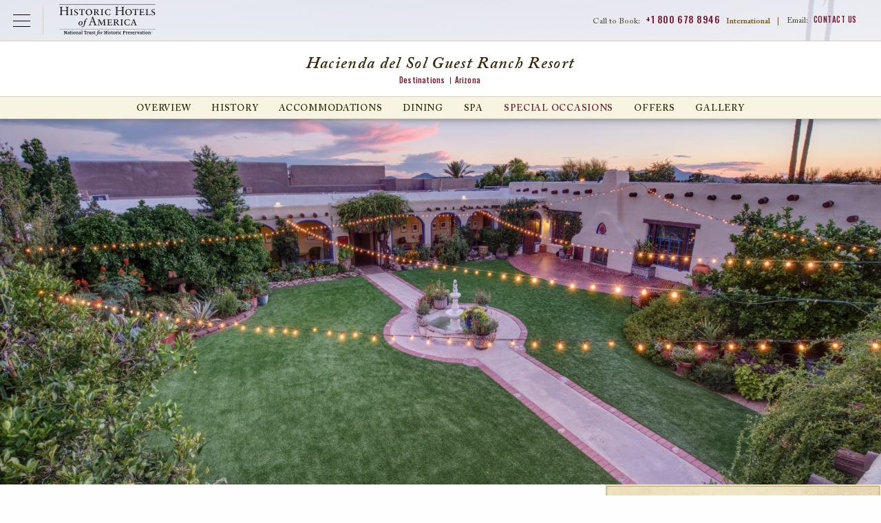

--- FILE ---
content_type: text/html; charset=UTF-8
request_url: https://www.historichotels.org/us/hotels-resorts/hacienda-del-sol-guest-ranch-resort/weddings.php
body_size: 16029
content:

  
<!DOCTYPE html PUBLIC "-//W3C//DTD XHTML+RDFa 1.0//EN" "http://www.w3.org/MarkUp/DTD/xhtml-rdfa-1.dtd">
<html class="no-js" xmlns="http://www.w3.org/1999/xhtml" lang="en" xml:lang="en"  xmlns:og="http://ogp.me/ns#" xmlns:fb="https://www.facebook.com/2008/fbml">
<head>
  <!-- Google Tag Manager Data Layer -->
<script type="text/javascript">
  dataLayer = [{
    'brandCode': 'HE',
    'customerIPreferID': '',
    'errorCodes': '',
    'event': '',
    'experienceType': '',
    'languageCode': 'en-US',
    'hotelName': '',
    'ipPromo': '',
    'gaAction': '',
    'gaCategory': '',
    'gaLabel': '',
	'hotelName': 'Hacienda del Sol Guest Ranch Resort',
    'loggedIn': 'No',
    'memberNumberOfDaysLoggedIn': '',
    'memberStatus': 'none:no',
    'memberTier': '',
    'navigationPathing': '',
    'numberOfResults': '',
    'offers': '',
    'omnitureEvent': '',
    'omnitureProduct': 'hotel;TUSHS;',
    'omnitureServer': '18.117.137.73',
    'pageCategory': 'landing',
    'pageName': 'hha:us:hotels-resorts:hacienda-del-sol-guest-ranch-resort:weddings',
    'pageType': '',
    'propertyCity': "Tucson",
    'propertyCode': 'TUSHS',
    'propertyCountry': 'US',
    'propertyPathing': 'TUSHS:weddings',
    'propertyPlacement': '',
    'propertyRating': ':',
    'propertyRegion': 'NAM',
    'propertyState': 'AZ',
    'rfpDestination': '',
    'searchCriteria': '',
    'searchCity': '',
    'searchCountry': '',
    'searchRegion': '',
    'searchSort': '',
    'searchState': '',
    'searchTag': '',
    'searchType': '',
    'searchView': '',
    'siteDomain': 'historichotels.org',
    'socialShare': '',
    'synxisID': '26949',
    'trafficSegment': 'Web',
    'websiteSource': 'historic-hotels-worldwide'
  }];
</script>

    <script type="text/javascript">
      (function(c,l,a,r,i,t,y){
        c[a]=c[a]||function(){(c[a].q=c[a].q||[]).push(arguments)};
        t=l.createElement(r);t.async=1;t.src="https://www.clarity.ms/tag/"+i;
        y=l.getElementsByTagName(r)[0];y.parentNode.insertBefore(t,y);
      })(window, document, "clarity", "script", "oz34r0a22s");
    </script>

    <!-- Google Tag Manager -->
    <script>(function(w,d,s,l,i){w[l]=w[l]||[];w[l].push({'gtm.start':
    new Date().getTime(),event:'gtm.js'});var f=d.getElementsByTagName(s)[0],
    j=d.createElement(s),dl=l!='dataLayer'?'&l='+l:'';j.async=true;j.src=
    'https://www.googletagmanager.com/gtm.js?id='+i+dl;f.parentNode.insertBefore(j,f);
    })(window,document,'script','dataLayer','GTM-MB3HW75D');</script>
    <!-- End Google Tag Manager -->
        
    <!-- Google Tag Manager - Individual Website Container  -->
    <script>(function (w, d, s, l, i) {
            w[l] = w[l] || [];
            w[l].push({
                'gtm.start':
                    new Date().getTime(), event: 'gtm.js'
            });
            var f = d.getElementsByTagName(s)[0],
                j = d.createElement(s), dl = l != 'dataLayer' ? '&l=' + l : '';
            j.async = true;
            j.src =
                'https://www.googletagmanager.com/gtm.js?id=' + i + dl;
            f.parentNode.insertBefore(j, f);
        })(window, document, 'script', 'dataLayer', 'GTM-5VW5');</script>
    <!-- End Google Tag Manager - Individual Website Container -->
    
<title>Historic Hotels of America</title>
<meta property="og:title" content="Historic Hotels of America" /> 

<meta name="description" property="og:description" content="Our historic hotels and resorts offer unique accommodations that capture the essence, elegance, and style of timeless American history and culture. Book today!" />   
<meta name="keywords" content="historic hotels, historic accommodations, historic lodging, historic resorts, historic inns" /> 
<meta http-equiv="content-type" content="text/html; charset=utf-8" />
<meta name="robots" content="all" />
<meta name="rating" content="general" />
<meta name="distribution" content="global" />

<!-- verifications -->
<meta name="google-site-verification" content="BnnRSHfZ_1kg8qQMgF5f7YWVaN6ek01l0kGV2zhPWYU" />
<meta name="google-site-verification" content="YdrxVX0jCu3Zm6zA4klyNTSoiLHBB3iU1UiV_16MqLc" />
<meta name="msvalidate.01" content="7EFC7EE664E10B002138D6075C3B49DE" />
<meta http-equiv="x-ua-compatible" content="ie=edge">
<meta name="viewport" content="width=device-width, initial-scale=1.0">

<!-- Meta Pixel Code -->
<script>
    ! function(f, b, e, v, n, t, s) {
        if (f.fbq) return;
        n = f.fbq = function() {
            n.callMethod ?
                n.callMethod.apply(n, arguments) : n.queue.push(arguments)
        };
        if (!f._fbq) f._fbq = n;
        n.push = n;
        n.loaded = !0;
        n.version = '2.0';
        n.queue = [];
        t = b.createElement(e);
        t.async = !0;
        t.src = v;
        s = b.getElementsByTagName(e)[0];
        s.parentNode.insertBefore(t, s)
    }(window, document, 'script',
        'https://connect.facebook.net/en_US/fbevents.js');
    fbq('init', '147697529231280');
    fbq('track', 'PageView');
</script>
<noscript><img height="1" width="1" style="display:none" src="https://www.facebook.com/tr?id=147697529231280&ev=PageView&noscript=1" /></noscript>
<!-- End Meta Pixel Code -->

	<meta property="og:title" content="
    Hacienda del Sol Guest Ranch Resort
" />
	<meta property="og:type" content="hotel" />
	<meta property="og:image" content="https://phgcdn.com/images/uploads/TUSHS/masthead/TUSHS-masthead-tushs46383020h83q8d03 copy.jpg" />
	<meta property="og:site_name" content="Historic Hotels Worldwide" />
	<meta property="fb:admins" content="570512700, 1150783903" />
  <meta name="geo.position" content="32.3081, -110.9108" />
	<meta name="geo.placename" content="Tucson, Arizona, United States" />

	
<link type="text/css" rel="stylesheet" href="/templates/css/vendor/fonts/ACaslonPro.css"/>
<link href="https://fonts.googleapis.com/css?family=Oswald:400,500" rel="stylesheet">
<link rel="stylesheet" href="/templates/css/animate.css">
<link rel="stylesheet" href="/templates/css/lib.min.css?010626">
<link rel="stylesheet" href="/us/templates/css/main.css?010626">
<link rel="stylesheet" href="https://use.fontawesome.com/releases/v5.6.3/css/all.css" integrity="sha384-UHRtZLI+pbxtHCWp1t77Bi1L4ZtiqrqD80Kn4Z8NTSRyMA2Fd33n5dQ8lWUE00s/" crossorigin="anonymous">
<link rel="icon" type="image/ico" href="/favicon.ico" />
<link rel="apple-touch-icon" href="/icon.png"/>
<link rel="alternate" type="application/rss+xml" title="Special Offers" href="https://www.historichotels.org//direct/rss.php?type=1&amp;FID=100&amp;refpage=packages.php" />
	<link rel="alternate" type="application/rss+xml" title="Press Releases" href="https://www.historichotels.org//direct/rss.php?type=2&amp;FID=306,222,486,230,528&amp;refpage=about-historic-hotels/press-releases.php" />
	<link rel="alternate" type="application/rss+xml" title="Events" href="https://www.historichotels.org//direct/rss.php?type=4&amp;FID=101&amp;refpage=events-calendar.php" />
	
    <!--<script data-pid="0" data-autoload="false" data-ids="140311" data-lang="en" data-app="vfmGalleryReflections" data-theme="default" data-id="gallery-modal-content" data-autotabs="true" type="text/javascript" src="//dv095oltbeo2y.cloudfront.net/galleries/player/loader.min.js" charset="UTF-8"></script> --> 
    </head>
<!-- destination -->
<body class="property destination weddings"  itemscope itemtype="http://schema.org/Hotel" additionalType="http://schema.org/LandmarksOrHistoricalBuildings">
<div id="wrapper">
<!-- <div class="testing"></div> -->
<!-- <pre></pre>
<pre></pre>
<pre></pre>
<pre></pre>
<pre></pre> -->
<!-- Google Tag Manager (noscript) -->
<noscript><iframe src="https://www.googletagmanager.com/ns.html?id=GTM-MB3HW75D"
height="0" width="0" style="display:none;visibility:hidden"></iframe></noscript>
<!-- End Google Tag Manager (noscript) -->

<!-- Google Tag Manager (noscript) - Individual Website Container -->
<noscript><iframe src="https://www.googletagmanager.com/ns.html?id=GTM-5VW5"
height="0" width="0" style="display:none;visibility:hidden"></iframe></noscript> 
<!-- End Google Tag Manager (noscript) - Individual Website Container -->
<!--
<script type="text/javascript">
  $(window).load(function(){
    var segments = "";
    
    segments = segments.split(',');
    
    /*var count = segments.length;
    for (var i=0; i<count; i++) {
      s.tl(this,'o','Product Sements',{
         linkTrackVars:'prop36',
         prop36: segments[i]
      });
    }*/
  });
</script>
-->
		
	      <header id="header-property" class="header">
        <div id="skiptocontent"><a href="#maincontent" aria-labelledby="skiptocontent">Skip to Main Content</a></div>
        <div class="nav-global-title-bar">
          <button class="nav-global-menu-icon" type="button" data-toggle><span class="show-for-sr">Open Menu</span></button>
          <a href="/us" class="logo"><img src="/templates/images/logos/logo-hha-black.svg" alt="Historic Hotels of America"></a>
          <ul class="top-menu-mobile menu show-for-small-only">
            <li class="menu-phone-toggle"><button><span class="show-for-sr">Call Us</span></button></li>
            <li class="menu-email-us"><a href="/us/about-historic-hotels/contact-us.php"><span class="show-for-sr">Email Us</span></a></li>
            
          </ul>
          <ul class="top-menu menu show-for-large">
            <li class="call-to-book">Call to Book: <a href="tel:8006788946">+1 800 678 8946</a> <strong>International</strong><span>|</span></li>
            <li class="contact-us">Email: <a href="/us/about-historic-hotels/contact-us.php">Contact Us</a><!--<span>|</span>--></li>
           
          </ul>
          <div class="menu-phone-numbers">
                <div class="grid-x section-header">
                    <h2>Call to Book:</h2>
                    <p><a href="tel:18006788946">+1 800 678 8946</a></p>
                    <h3>International Numbers</h3>
                </div>
                <ul class="grid-x phone-number-list">
                    <li class="small-6 country">Austria</li>
                    <li class="small-6 phone"><a href="tel:08000706176">08000706176</a></li>
                    <li class="small-6 country">Belgium</li>
                    <li class="small-6 phone"><a href="tel:080081830">080081830</a></li>
                    <li class="small-6 country">France</li>
                    <li class="small-6 phone"><a href="tel:805542721">805542721</a></li>
                    <li class="small-6 country">Germany</li>
                    <li class="small-6 phone"><a href="tel:8007241217">8007241217</a></li>
                    <li class="small-6 country">Ireland</li>
                    <li class="small-6 phone"><a href="tel:1800995320">1800995320</a></li>
                    <li class="small-6 country">Italy</li>
                    <li class="small-6 phone"><a href="tel:800979444">800979444</a></li>
                    <li class="small-6 country">Netherlands</li>
                    <li class="small-6 phone"><a href="tel:08000200956">08000200956</a></li>
                    <li class="small-6 country">Norway</li>
                    <li class="small-6 phone"><a href="tel:80054304">80054304</a></li>
                    <li class="small-6 country">Spain</li>
                    <li class="small-6 phone"><a href="tel:900814719">900814719</a></li>
                    <li class="small-6 country">Switzerland</li>
                    <li class="small-6 phone"><a href="tel:0800001798">0800001798</a></li>
                    <li class="small-6 country">UK</li>
                    <li class="small-6 phone"><a href="tel:8009179622">8009179622</a></li>
                </ul>
            </div>        </div>
        <div class="nav-global-scrim"></div>
        <div class="nav-global">  
          <ul class="main-menu menu" data-responsive-menu="drilldown small-accordion" data-submenu-toggle="true">
            <li><a class="toggle-find-a-hotel" href="JavaScript:void(0);" data-toggle="modal" data-target="#find-a-hotel">Find a Hotel</a></li>
            <li>
              <a href="/us/hotel-deals/index.php">Offers</a>
                                <ul class="submenu menu vertical" data-submenu>
                      <li><a href="/us/hotel-deals/member-packages.php?search=top-nav&amp;from=Friends-of-HHA">Friends of Historic Hotels of America</a></li>
<li><a href="/us/hotel-deals/romance-packages.php?search=top-nav">Romance Packages</a></li>
<li><a href="/us/hotel-deals/family-vacation-packages.php?search=top-nav">Family Packages</a></li>
<li><a href="/us/hotel-deals/advance-purchase-discounts.php?search=top-nav">Advance Purchase Discounts</a></li>
<li><a href="/us/hotel-deals/aaa-senior-ccaa-discounts.php?search=top-nav">AAA/Senior/CAA Member Discounts</a></li>
<li><a href="/us/hotel-deals/government-military-discounts.php?search=top-nav">Government &amp; Military Discounts</a></li>
<li><a href="/us/hotel-deals/member-packages.php?search=top-nav&amp;from=NTHP-Member-Discounts">National Trust for Historic Preservation Member Discounts</a></li>
<li><a href="/us/hotel-deals/index.php?search=top-nav">View All</a></li>                  </ul>
                          </li>
            <li>
              <a href="/us/experiences/index.php">Experiences</a>
                              <ul class="submenu menu vertical" data-submenu>
                    <li><a href="/us/experiences/restaurant-dining.php">Dining</a></li>
<li><a href="/us/experiences/honeymoon-romance.php">Romantic Escapes</a></li>
<li><a href="/us/experiences/pet-friendly.php">Pet-Friendly</a></li>
<li><a href="/us/experiences/outdoor-activities.php">Golf &amp; Outdoor Activities</a></li>
<li><a href="/us/experiences/index.php?search=top-nav">View All</a></li>                </ul>
                          </li>
            <li><a href="/us/destinations/index.php">Destinations</a></li>
            <li>
                <a href="/us/special-occasions/index.php">Special Occasions</a>
                                    <ul class="submenu menu vertical last" data-submenu>
                        <li><a href="/us/meetings-events/conferences-retreats.php">Meetings &amp; Events</a></li>
<li><a href="/us/meetings-event/reunions.php">Reunions</a></li>
<li><a href="/us/meetings-events/wedding-locations.php">Weddings</a></li>
<li><a href="/us/meetings-events/meeting-rfp.php">Submit an Event Inquiry/RFP</a></li>                    </ul>
                            </li>
            <li class="search"><button class="modal-console-trigger">Search</button></li>
          </ul>
          <div class="closing-global-navigation" tabindex="-1"><span class="show-for-sr">Closing Global Navigation</span></div>
        </div>
        <div class="property-name">
          <h1>
    Hacienda del Sol Guest Ranch Resort
</h1>
          <div class="breadcrumb">
						<a href="/us/destinations/index.php" class="breadcrumb-home">Destinations</a><a href="/us/hotels-resorts/results.php?search=breadcrumb&advanced=Arizona&state=AZ" class="breadcrumb">Arizona</a></div>        </div>
        <div id="main-menu" class="property-navigation top-bar">
          <button class="menu-icon-property hide-for-large" type="button" data-toggle>Hotel Menu</button>
          <div class="menu-wrap">
          <button class="btn-close-menu-property hide-for-large"><span class="show-for-sr">Close Property Menu</span></button>
          <ul id="destination-secondary" class="main-menu menu large-horizontal" data-responsive-menu="drilldown small-accordion large-dropdown" data-submenu-toggle="true"><li id="destination-secondary-overview"><a href="/us/hotels-resorts/hacienda-del-sol-guest-ranch-resort/">Overview</a><ul class="submenu menu vertical" data-submenu=""><li id="destination-overview-discover"><a href="/us/hotels-resorts/hacienda-del-sol-guest-ranch-resort/discover.php">Discover</a></li><li id="destination-overview-explore"><a href="/us/hotels-resorts/hacienda-del-sol-guest-ranch-resort/explore.php">Explore</a></li><li id="destination-overview-experience"><a href="/us/hotels-resorts/hacienda-del-sol-guest-ranch-resort/experience.php">Experience</a></li><li id="destination-overview-taste"><a href="/us/hotels-resorts/hacienda-del-sol-guest-ranch-resort/taste.php">Taste</a></li><li class="last" id="destination-overview-location"><a href="/us/hotels-resorts/hacienda-del-sol-guest-ranch-resort/location.php">Location</a></li></ul></li><li id="destination-secondary-history"><a href="/us/hotels-resorts/hacienda-del-sol-guest-ranch-resort/history.php">History</a><ul class="submenu menu vertical" data-submenu=""><li class="last" id="destination-history-history-mystery"><a href="/us/hotels-resorts/hacienda-del-sol-guest-ranch-resort/history-mystery.php">History Mystery</a></li></ul></li><li id="destination-secondary-accommodations"><a href="/us/hotels-resorts/hacienda-del-sol-guest-ranch-resort/accommodations.php">Accommodations</a></li><li id="destination-secondary-dining"><a href="/us/hotels-resorts/hacienda-del-sol-guest-ranch-resort/dining.php">Dining</a></li><li id="destination-secondary-spa"><a href="/us/hotels-resorts/hacienda-del-sol-guest-ranch-resort/spa.php">Spa</a></li><li class="current" id="destination-secondary-meetings"><a href="/us/hotels-resorts/hacienda-del-sol-guest-ranch-resort/meetings.php">Special Occasions</a><ul class="submenu menu vertical" data-submenu=""><li id="destination-meetings-request"><a href="/us/hotels-resorts/hacienda-del-sol-guest-ranch-resort/hotel-rfp.php">Request For Proposal</a></li><li class="current last" id="destination-meetings-weddings"><a href="/us/hotels-resorts/hacienda-del-sol-guest-ranch-resort/weddings.php">Weddings</a></li></ul></li><li id="destination-secondary-hotel-deals"><a href="/us/hotels-resorts/hacienda-del-sol-guest-ranch-resort/hotel-deals.php">Offers</a></li><li class="last" id="destination-secondary-media-gallery"><a href="/us/hotels-resorts/hacienda-del-sol-guest-ranch-resort/media-gallery.php">Gallery</a></li></ul>
          </div>
            
        </div>
        
    </header>
    <div id="modal-find-a-hotel" class="hha-in" role="dialog">
        <div class="hdr-modal-console">
            <a href="/us" class="modal-logo"><img src="/us/templates/images/logos/logo-hha-black.svg" alt="Historic Hotels of America2"></a>
            <button class="btn-close"><span class="show-for-sr">Close Booking Console</span></button>
        </div>
        <div class="content-modal-find-a-hotel">
            <div id="top-bar-find-a-hotel" class="top-bar">
    <div class="top-bar-left">
        <a class="button button-main search-text-button" href="/?redirect=stop">
            <p class="text-primary">Search for hotels</p>
            <p class="text-secondary">in other countries</p>
        </a>
        <button class="btn-close-menu btn-close hide-for-large"><span class="show-for-sr">Close Main Menu</span></button>
    </div>
    <div class="top-bar-right">
        <ul id="find-a-hotel-tabs" class="tabs grid-x find-a-hotel-nav" data-tabs>
            <li class="tabs-title is-active cell small-4 large-3" tabindex="0">
                <a href="#panel-hotels" aria-selected="true"  >
                    <p class="text-primary">Search by</p>
                    <p class="text-secondary">Hotels</p>
                </a>
            </li>
            <li class="tabs-title cell small-4 large-3" tabindex="0">
                <a href="#panel-destination" >
                    <p class="text-primary">Search by</p>
                    <p class="text-secondary">Destination</p>
                </a>
            </li>
            <li class="tabs-title cell small-4 large-3" tabindex="0">
            <a href="#panel-experience" >
                <p class="text-primary">Search by</p>
                <p class="text-secondary">Experience</p>
            </a>
            </li>
        </ul>
    </div>
</div>
<div class="grid-container find-a-hotel-content tabs-content" data-tabs-content="find-a-hotel-tabs">
    <div id="search-panels"></div>
    <div class="tabs-panel tabs-experiences" id="panel-experience">
        <!-- EXPERIENCES -->
        <section class="experiences wow fadeIn">
            <div class="grid-x align-center find-a-hotel-center-line experiences-center-line">
                <div class="cell small-9 large-10">
                    <hr>
                </div>
                <div class="cell small-12 medium-9 center-line-text">
                    <p>Search by Experience</p>
                </div>
                <div class="cell small-12 medium-9">
                    <p class="main-paragraph">Historic Hotels of America preserves the authenticity of America's most prominent lodging addresses and offers visitors a richer travel experience <br class="visibel-lg">Our diverse selection of hotels, inns, and resorts are the perfect locations to create lasting memories with the people who mean the most to you.</p>
                </div>
            </div>
                        <!-- hot-deals-overview -->


            <div id="search-results-wrapper" class="hot-deals experiences-overview">
                <ul class="grid-x">
                                                <li class="item card">
                                <div class="inset">
                                    <img src="https://phgcdn.com/images/uploads/ILGHD/cards/ILGHD-cards-88725365-1-allroom.jpg" alt="Interior lobby seating at HOTEL DU PONT in Wilmington, Delaware" />                                </div>
                                <div class="card-content">
                                    <h2>
      Arts, Culture & Museums
</h2>
                                    <p>
      Visit exceptional art galleries, museums, and theaters at these unique destinations.
</p>
                                  
                                </div>
                                <div class="card-cta"><a href="/us/experiences/arts-culture-museums.php?search=experience&s=ZXhwZXJpZW5jZQ==">View All</a></div>
                            </li>
                                                        <li class="item card">
                                <div class="inset">
                                    <img src="https://phgcdn.com/images/uploads/NYCTP/cards/NYCTP-cards-banquethalltheplaza01.jpg" alt="Exterior daytime of The Plaza in New York City, New York." />                                </div>
                                <div class="card-content">
                                    <h2>
      City Center
</h2>
                                    <p>
      Experience these glorious city center historic hotels.
</p>
                                  
                                </div>
                                <div class="card-cta"><a href="/us/experiences/city-hotels.php?search=experience&s=ZXhwZXJpZW5jZQ==">View All</a></div>
                            </li>
                                                        <li class="item card">
                                <div class="inset">
                                    <img src="https://phgcdn.com/images/uploads/historichotels/package/hha/Image-of-Exterior-Northeast-Entrance-Morris-Inn-at-Notre-Dame-South-Bend-Indiana.jpg" alt="Lake view of the Golden Dome at Morris Inn at the University of Notre Dame, Indiana." />                                </div>
                                <div class="card-content">
                                    <h2>
      College & University Hotels
</h2>
                                    <p>
      Discover these historic hotels that are stewarded by some of the nation’s foremost universities.
</p>
                                  
                                </div>
                                <div class="card-cta"><a href="/us/experiences/college-hotels.php?search=experience&s=ZXhwZXJpZW5jZQ==">View All</a></div>
                            </li>
                                                        <li class="item card">
                                <div class="inset">
                                    <img src="https://phgcdn.com/images/uploads/SDFFR/cards/SDFFR-cards-20131026flsrfall-1.jpg" alt="Daytime exterior with flowers at the French Lick Springs Hotel in Indiana." />                                </div>
                                <div class="card-content">
                                    <h2>
      Destination Resorts
</h2>
                                    <p>
      Explore the immense variety of activities these historic destination resorts.
</p>
                                  
                                </div>
                                <div class="card-cta"><a href="/us/experiences/resorts.php?search=experience&s=ZXhwZXJpZW5jZQ==">View All</a></div>
                            </li>
                                                        <li class="item card">
                                <div class="inset">
                                    <img src="https://phgcdn.com/images/uploads/historichotels/mastheads/HHA/MDTHE-cards-43284283-1-ershey.jpg" alt="Formal gardens at Hotel Hershey in Pennsylvania." />                                </div>
                                <div class="card-content">
                                    <h2>
      Family Fun
</h2>
                                    <p>
      Explore these historic hotels that are perfect for the whole family.
</p>
                                  
                                </div>
                                <div class="card-cta"><a href="/us/experiences/family-vacations.php?search=experience&s=ZXhwZXJpZW5jZQ==">View All</a></div>
                            </li>
                                                        <li class="item card">
                                <div class="inset">
                                    <img src="https://phgcdn.com/images/uploads/historichotels/mastheads/HHA/MOBGH-cards-18.04.28thegrand0137.jpg" alt="
      Historic & Heritage Sites
" />                                </div>
                                <div class="card-content">
                                    <h2>
      Historic & Heritage Sites
</h2>
                                    <p>
      Experience the best historic destinations throughout the United States.
</p>
                                  
                                </div>
                                <div class="card-cta"><a href="/us/experiences/historic-vacations.php?search=experience&s=ZXhwZXJpZW5jZQ==">View All</a></div>
                            </li>
                                                        <li class="item card">
                                <div class="inset">
                                    <img src="https://phgcdn.com/images/uploads/historichotels/mastheads/HHA/LEBCH-cards-lebch-6174651-1-3374095-1-0019840castleking11.jpg" alt="Exterior evening at Castle Hill Resort and Spa in Cavendish, Vermont." />                                </div>
                                <div class="card-content">
                                    <h2>
      Honeymoon & Romance
</h2>
                                    <p>
      Experience a romantic getaway at a remarkable historic hotel.
</p>
                                  
                                </div>
                                <div class="card-cta"><a href="/us/experiences/honeymoon-romance.php?search=experience&s=ZXhwZXJpZW5jZQ==">View All</a></div>
                            </li>
                                                        <li class="item card">
                                <div class="inset">
                                    <img src="https://phgcdn.com/images/uploads/historichotels/mastheads/HHA/IYKIF-cards-deathvalleymesquitedunessunrise2.jpg" alt="
      National Parks
" />                                </div>
                                <div class="card-content">
                                    <h2>
      National Parks
</h2>
                                    <p>
      Discover the majesty of the country’s national parks through these historic hotels.
</p>
                                  
                                </div>
                                <div class="card-cta"><a href="/us/experiences/national-park-hotels.php?search=experience&s=ZXhwZXJpZW5jZQ==">View All</a></div>
                            </li>
                                                        <li class="item card">
                                <div class="inset">
                                    <img src="https://phgcdn.com/images/uploads/historichotels/mastheads/HHA/OXROV-cards-beekeeping.jpg" alt="Bike riding through the grounds at Ojai Valley Inn in California." />                                </div>
                                <div class="card-content">
                                    <h2>
      Outdoor Activities
</h2>
                                    <p>
      These historic hotels offer an abundance of thrilling outdoor activities to enjoy.
</p>
                                  
                                </div>
                                <div class="card-cta"><a href="/us/experiences/outdoor-activities.php?search=experience&s=ZXhwZXJpZW5jZQ==">View All</a></div>
                            </li>
                                                        <li class="item card">
                                <div class="inset">
                                    <img src="https://phgcdn.com/images/uploads/historichotels/mastheads/HHA/SDFWB-cards-20161022flrwestbadenst.marys-6.jpg" alt="Exterior daytime of West Baden Springs Hotel in Indiana." />                                </div>
                                <div class="card-content">
                                    <h2>
      Reunions
</h2>
                                    <p>
      Historic hotels are wonderful places to discover meaningful familial ties while reuniting with loved ones.
</p>
                                  
                                </div>
                                <div class="card-cta"><a href="/us/experiences/reunion.php?search=experience&s=ZXhwZXJpZW5jZQ==">View All</a></div>
                            </li>
                                                        <li class="item card">
                                <div class="inset">
                                    <img src="https://phgcdn.com/images/uploads/historichotels/mastheads/HIEMW-cards-omnimountwashington.jpg" alt="Daytime exterior of the Omni Mount Washington Resort, Bretton Woods in New Hampshire." />                                </div>
                                <div class="card-content">
                                    <h2>
      Ski & Mountains
</h2>
                                    <p>
      Enjoy the scenery and fresh mountain air at any one of these historic hotels.
</p>
                                  
                                </div>
                                <div class="card-cta"><a href="/us/experiences/hiking-trails.php?search=experience&s=ZXhwZXJpZW5jZQ==">View All</a></div>
                            </li>
                                                        <li class="item card">
                                <div class="inset">
                                    <img src="https://phgcdn.com/images/uploads/historichotels/mastheads/HHA/SANOL-cards-exteriorwithedgepool01.jpg" alt="Fountain at the entrance of the Omni La Costa spa in California." />                                </div>
                                <div class="card-content">
                                    <h2>
      Spa & Retreats
</h2>
                                    <p>
      Receive rejuvenating treatments at one of these serene destinations.
</p>
                                  
                                </div>
                                <div class="card-cta"><a href="/us/experiences/spa-retreats.php?search=experience&s=ZXhwZXJpZW5jZQ==">View All</a></div>
                            </li>
                                                        <li class="item card">
                                <div class="inset">
                                    <img src="https://phgcdn.com/images/uploads/historichotels/mastheads/HHA/POUMM-cards-gardenholidaymg6769.jpg" alt="Lush gardens at the Mohonk Mountain House in New Platz, New York." />                                </div>
                                <div class="card-content">
                                    <h2>
      Magnificent Gardens
</h2>
                                    <p>
      Explore a wondrous display of plant- and flower-filled finery at these legendary places.
</p>
                                  
                                </div>
                                <div class="card-cta"><a href="/us/experiences/magnificent-gardens.php?search=experience&s=ZXhwZXJpZW5jZQ==">View All</a></div>
                            </li>
                                                        <li class="item card">
                                <div class="inset">
                                    <img src="https://phgcdn.com/images/uploads/historichotels/package/hha/BWIPC-cards-innatperrycabinexterior02.jpg" alt="Civil War Battlefields" />                                </div>
                                <div class="card-content">
                                    <h2>
      Civil War Battlefields
</h2>
                                    <p>
      Walk the hallowed grounds on which both Union and Confederate soldiers marched and fought during this tumultuous period in history.
</p>
                                  
                                </div>
                                <div class="card-cta"><a href="/us/experiences/civil-war-battlefields.php?search=experience&s=ZXhwZXJpZW5jZQ==">View All</a></div>
                            </li>
                                                        <li class="item card">
                                <div class="inset">
                                    <img src="https://phgcdn.com/images/uploads/historichotels/package/hha/BNAUS-cards-unionstationhotelnashvilleautographcollection.jpg" alt="Civil War Discovery Trail™" />                                </div>
                                <div class="card-content">
                                    <h2>
      Civil War Discovery Trail™
</h2>
                                    <p>
      Experience living history while traveling the Civil War Discovery Trail™, a journey linking more than 600 sites across 31 states.
</p>
                                  
                                </div>
                                <div class="card-cta"><a href="/us/experiences/civil-war-discovery-trail.php?search=experience&s=ZXhwZXJpZW5jZQ==">View All</a></div>
                            </li>
                                                        <li class="item card">
                                <div class="inset">
                                    <img src="https://phgcdn.com/images/uploads/historichotels/package/hha/CHILH-cards-londonhousechicagoandchicagoriver.jpg" alt="Historically Significant" />                                </div>
                                <div class="card-content">
                                    <h2>
      Historically Significant
</h2>
                                    <p>
      Explore the many Historic Hotels of America that either played a significant role in the Civil War or have paid tribute to that period.
</p>
                                  
                                </div>
                                <div class="card-cta"><a href="/us/experiences/civil-war-history.php?search=experience&s=ZXhwZXJpZW5jZQ==">View All</a></div>
                            </li>
                                                        <li class="item card">
                                <div class="inset">
                                    <img src="https://phgcdn.com/images/uploads/historichotels/package/hha/CHILH-cards-londonhousechicagoandchicagoriver.jpg" alt="Civil War Lectures" />                                </div>
                                <div class="card-content">
                                    <h2>
      Civil War Lectures
</h2>
                                    <p>
      Learn about the Civil War from leading experts in the field, including professors, historians, museum exhibit staff, historical societies.
</p>
                                  
                                </div>
                                <div class="card-cta"><a href="/us/experiences/civil-war-lectures.php?search=experience&s=ZXhwZXJpZW5jZQ==">View All</a></div>
                            </li>
                                                        <li class="item card">
                                <div class="inset">
                                    <img src="https://phgcdn.com/images/uploads/historichotels/package/Hershey_Offer.jpg" alt="The Garden Court is crowned by a glass dome atrium and Austrian crystal chandeliers at the Palace Hotel in San Francisco." />                                </div>
                                <div class="card-content">
                                    <h2>
      Culinary, Food & Wine
</h2>
                                    <p>
      Indulge the palate with delectable fare created by the country’s premier chefs at these historic hotels.
</p>
                                  
                                </div>
                                <div class="card-cta"><a href="/us/experiences/restaurant-dining.php?search=experience&s=ZXhwZXJpZW5jZQ==">View All</a></div>
                            </li>
                                                        <li class="item card">
                                <div class="inset">
                                    <img src="https://phgcdn.com/images/uploads/historichotels/package/hha/La-Valencia-Homepage-Offers-Tile.jpg" alt="Dog with bowl in pet-friendly room at the Heathman Hotel in Portland, Oregon." />                                </div>
                                <div class="card-content">
                                    <h2>
      Pet-Friendly
</h2>
                                    <p>
      Discover special accommodations for pets and these companions can relax in style.
</p>
                                  
                                </div>
                                <div class="card-cta"><a href="/us/experiences/pet-friendly.php?search=experience&s=ZXhwZXJpZW5jZQ==">View All</a></div>
                            </li>
                                                        <li class="item card">
                                <div class="inset">
                                    <img src="https://phgcdn.com/images/uploads/historichotels/package/HHA-hp-offer-The-Cradle-Overview.jpg" alt="The Cradle Short Course at the Pinehurst Resort in North Carolina." />                                </div>
                                <div class="card-content">
                                    <h2>
      Historic Golf Courses
</h2>
                                    <p>
      Discover these historic golf resorts for experienced and beginner golfers.
</p>
                                  
                                </div>
                                <div class="card-cta"><a href="/us/experiences/golf-resorts.php?search=experience&s=ZXhwZXJpZW5jZQ==">View All</a></div>
                            </li>
                                                        <li class="item card">
                                <div class="inset">
                                    <img src="https://phgcdn.com/images/uploads/historichotels/package/Image-of-Outdoor-Pool-The-Savoy-Hotel-Miami-Beach-Florida.jpg" alt="Exterior daytime of Caribe Hilton in San Juan, Puerto Rico" />                                </div>
                                <div class="card-content">
                                    <h2>
      Beaches, Lakes & Rivers
</h2>
                                    <p>
      Explore these historic hotels that reside along the shorelines of America’s finest beaches, lakes, and rivers.
</p>
                                  
                                </div>
                                <div class="card-cta"><a href="/us/experiences/beach-hotels.php?search=experience&s=ZXhwZXJpZW5jZQ==">View All</a></div>
                            </li>
                                             
                </ul>
            </div>
            <div class="feature-view-all text-center wow fadeIn">
                <div class="back-to-top grid-x align-center">
                    <div class="cell small-4">
                        <button class="back-to-top-button back-to-top-experiences" aria-label="Back to top">Back to top</button>
                    </div>
                </div>
            </div>
        </section>
    </div>
</div>
        </div>
    </div>
    
      
    <div class="masthead property-masthead" role="region" aria-label="Explore Map">   
       <div class="banner--flex"> 
               
            <div class="banner-flex--item">
                <img itemprop="primaryImageOfPage" src="https://phgcdn.com/images/uploads/TUSHS/masthead/Event_Hacienda_del_Sol_1.jpg" alt="" />
            </div>
                                
               </div>
    </div>
    
    <div id="maincontent" role="main" class="interior-content grid-x">
        <div class="content-wrap large-8 cell">
            <div class="grid-x hide-for-large console-offer-wrap">
              <button class="check-availability-mobile small-6 cell">
                <span class="check-availability-icon"><img src="/templates/images/icons/icon-calendar-white.svg" alt="Check Availability"></span>
                <span class="check-availability-text">Check <br />Availability</span>
              </button>
              <a href="hotel-deals.php" class="special-offers-mobile small-6 cell">
                <span class="special-offers-text">View our <br />special offers</span>
              </a>
            </div>
            <div class="inner">
                <div class="content-main">
                    <div class="grid-x page-header">
                      <div class="content-title large-11 cell">
                                                    <h1>weddings</h1>
                        				              </div>
                      <div class="content-share-widget-wrap toggle-parent large-1 cell">
  <button class="share-trigger toggle-button" aria-expanded="false">Share</button>
  <div class="share-widget-menu toggle-content grid-x" role="menu">
      <a role="menuitem" href="https://www.facebook.com/sharer.php?u=http://www.historichotels.org/us/hotels-resorts/hacienda-del-sol-guest-ranch-resort/weddings.php&quote=Historic Hotels of America - All Rights Reserved." class="share-fb sm-link" role="menuitem" aria-label="Share on Facebook" target="_blank" tabindex="-1">Facebook</a>
      <a role="menuitem" href="https://twitter.com/share?text=Check Out this page on https://www.historichotels.org:&amp;url=http://www.historichotels.org/us/hotels-resorts/hacienda-del-sol-guest-ranch-resort/weddings.php&via=Historic Hotels of America - All Rights Reserved.&hashtags=HHA" class="share-tw sm-link" role="menuitem" aria-label="Share on Twitter" target="_blank" tabindex="-1">Twitter</a>
      <a role="menuitem" href="mailto:?subject=Check Out this page on https://www.historichotels.org:&amp;body=Our historic hotels and resorts offer unique accommodations that capture the essence, elegance, and style of timeless American history and culture. Book today! http://www.historichotels.org/us/hotels-resorts/hacienda-del-sol-guest-ranch-resort/weddings.php%0D%0A%0D%0AHistoric Hotels of America - All Rights Reserved." class="share-email sm-link"  role="menuitem" aria-label="Email this Link" target="_blank" tabindex="-1">Email</a>
  </div>
</div>
                    </div>
                    <!-- Overview -->
                                         <div id="quaternary-nav-wrapper">
	<div id="nav-destination-quaternary">
			</div>
</div>

                    
                    
<div class="clear">

    <span>Say "I do" in beautiful wedding venues surrounded by the stunning landscapes of the Sonoran Desert. Authentic Southwestern-style décor accents every special moment as our exceptional team transforms your vision into reality at the historic Forbes 4-star resort. Let the breathtaking views of the Santa Catalina Mountain Range and desert landscape create the perfect backdrop for the big day in Tucson, Arizona. Surrounded by stunning vistas, charming casitas, and sun-kissed gardens, Hacienda del Sol is a magical place to plan a dream wedding. Let the resort add the special personal touch that the big day truly deserves. Its professional and friendly staff will be with the wedding party every step of the way, from selecting the right vendors and choosing the perfect venue to creating a custom menu that will delight guests.</span>
</div>			
		
			

		
	
		
	
	
	                     <div class="content-push hide">
                        <div class="content-push-wrap">
                          <div class="content-push-image">
                            <img src="/templates/images/optional-push-placeholder.jpg" alt="Special Offer" />
                            <h2>Optional Push</h2>
                          </div>
                          <div class="content-push-content">
                            <div class="content-push-description">
                              <p>Lorem ipsum dolor sit amet, consectetur adipiscing elit, sed do eiusmod tempor incididunt ut labore et dolore magna aliqua. Ut enim ad minim veniam, quis nostrud exercitation ullamco laboris nisi ut aliquip ex ea commodo consequat. Duis aute irure dolor in reprehenderit in voluptate velit esse cillum dolore eu fugiat nulla pariatur.</p>
                            </div>
                            <a href="#" class="button">Learn More</a>
                          </div>
                        </div>
                      </div>
                                    </div>
               
            </div>
        </div>
        <div class="sidebar large-4 cell property-logo">
            <div class="property-booking-console">
              <button class="btn-close-modal-sidebar"><span class="show-for-sr">Close Booking Console</span></button>
                                  <div class="large-4 medium-4 cell console-wrap">
                        <div class="booking-console">
                            <form style="display: none" name="reservations:console" id="reservations-console-modal" class="reservations-console console" action="/us/direct/console-process.php" data-parsley-validate="" novalidate="">

                                <input type="hidden" name="brandCode" id="brandCode-modal" value="HE">
                                <input type="hidden" name="phg_id" id="phg_id-modal" value="">
                                <input type="hidden" name="advance_type" id="advance_type-modal" value="">
                                <fieldset>
                                    <legend class="show-for-sr">Book a Room</legend>
                                    <div class="field hotel-search">
                                        <label for="hotel-search-modal"><span class="show-for-sr">Hotel, Location, Landmark</span></label>
                                        <input id="hotel-search-modal" type="text" class="hotel-search" name="advanced" placeholder="Hotel, Location, Landmark" data-parsley-required="" autocomplete="off">
                                    </div>
                                    <div class="date-in-out field date">
                                        <label for="date-in-out-modal"><span class="show-for-sr">Check in - Check out</span></label>
                                        <input id="date-in-out-modal" type="text" class="date-in-out-input is-datepick" name="check_in_out" placeholder="Check in - Check out" readonly="true">
                                    </div>
                                    <div class="datepick-wrapper"></div>
                                    <div class="grid-x">
                                        <div class="small-6 cell field adults">
                                            <label class="select" for="adults-modal"><span class="show-for-sr">Adults</span>
                                                <select id="adults-modal" name="adults" class="adults-modal">
                                                    <option value="0">Adults</option>
                                                    <option value="1">1 Adult</option>
                                                    <option value="2">2 Adults</option>
                                                    <option value="3">3 Adults</option>
                                                    <option value="4">4 Adults</option>
                                                </select>
                                            </label>
                                        </div>
                                        <div class="small-6 cell field children">
                                            <label class="select" for="children-modal"><span class="show-for-sr">Children</span>
                                                <select id="children-modal" name="children">
                                                    <option value="0">Children</option>
                                                    <option value="1">1 Child</option>
                                                    <option value="2">2 Children</option>
                                                    <option value="3">3 Children</option>
                                                    <option value="4">4 Children</option>
                                                </select>
                                            </label>
                                        </div>
                                    </div>
                                    <div class="field submit">
                                        <label for="submit-console-modal"><span class="show-for-sr">Search</span></label>
                                        <input id="submit-console-modal" type="submit" value="Search" class="submit">
                                    </div>
                                    <div class="promo-modify">
                                        <div class="field flyout-wrap">
                                            <a class="promo-trigger" href="javascript:void(0);">Promo Code</a>
                                            <div class="promo-flyout grid-x">
                                                <div class="field small-6 cell promo-code">
                                                    <label for="promo-code-modal"><span class="show-for-sr">Offer Code</span></label>
                                                    <input type="text" name="rateCode" id="promo-code-modal" maxlength="10" placeholder="Promo Code" tabindex="-1">
                                                </div>
                                                <div class="field small-6 cell iata">
                                                    <label for="iata-modal"><span class="show-for-sr">Travel Agent ID</span></label>
                                                    <input type="text" name="iataNumber" id="iata-modal" maxlength="10" placeholder="Travel Agent ID" tabindex="-1">
                                                </div>
                                            </div>
                                        </div>
                                        <div class="field modify-wrap">
                                            <a href="/us/modify-cancel.php">Modify/Cancel Reservations</a>
                                        </div>

                                    </div>

                                </fieldset>
                                <p class="best-rate">
                                    <span>Best Rate Guarantee:</span> We are committed to providing guests with the lowest published rates online.  <a href="/us/best-rate-guarantee.php">Read More</a>
                                </p>
                            </form>
                            <form name="reservations:console" id="property-reservations-console" class="reservations-console console track validate inline console" action="/us/direct/checkAvailability.php" data-parsley-validate="">
                                 <input type="hidden" name="brandCode" id="brandCode" value="HE" />
                                 <input type="hidden" name="propertyCode" id="phg_id" value="TUSHS" />
                                 <input type="hidden" name="advance_type" id="advance_type" value="" />
                                 <input type="hidden" name="arrivalDate" id="arrivalDate" value="" />
                                 <input type="hidden" name="departureDate" id="departureDate" value="" />
                                <fieldset >
                                    <legend class="show-for-sr">Book a Room</legend>
                                                                          <div class="logo-console">
                                        <a itemprop="url" href="/us/hotels-resorts/hacienda-del-sol-guest-ranch-resort/">
                                          <img itemprop="logo" src="/images/uploads/TUSHS/logo/horizontalogo_Vector.png" alt="
    Hacienda del Sol Guest Ranch Resort
 in Tucson" />
                                        </a>
                                      </div>
                                                                      <div class="field-wrapper">
                                    <div class="field hotel-search">
                                        <label for="hotel-search"><span class="show-for-sr">Hotel, Location, Landmark</span></label>
                                        <input id="hotel-search" type="text" class="hotel-search" name="advanced" data-phgid= "TUSHS" placeholder="Hotel, Location, Landmark" data-parsley-required="" readonly="true" value="Hacienda del Sol Guest Ranch Resort">
                                    </div>
                                    <div class="date-in-out field date">
                                        <label for="date-in-out"><span class="show-for-sr">Check in - Check out</span></label>
                                        <input id="date-in-out" type="text" class="date-in-out-input" name="check_in_out" placeholder="Check in - Check out" readonly="true" >
                                    </div>
                                    <div class="datepick-wrapper"></div>
                                    <div class="grid-x">
                                        <div class="small-6 cell field adults">
                                            <label class="select" for="adults"><span class="show-for-sr">Adults</span>
                                            <select id="adults" name="numberOfAdults" class="adults">
                                                <option value="0">Adults</option>
                                                <option value="1" >1 Adult</option>
                                                <option value="2" >2 Adults</option>
                                                <option value="3" >3 Adults</option>
                                                <option value="4" >4 Adults</option>
                                            </select>
                                            </label>
                                        </div>
                                        <div class="small-6 cell field children">
                                            <label class="select" for="childrenCount"><span class="show-for-sr">Children</span>
                                            <select id="childrenCount" name="numberOfChildren">
                                                <option value="0">Children</option>
                                                <option value="1" >1 Child</option>
                                                <option value="2" >2 Children</option>
                                                <option value="3" >3 Children</option>
                                                <option value="4" >4 Children</option>
                                            </select>
                                            </label>
                                        </div>
                                    </div>
                                    <div class="field submit">
                                        <label for="submit-console"><span class="show-for-sr">Search</span></label>
                                        <input id="submit-console" type="submit" value="Check Availability" class="submit">
                                    </div>
                                    <div class="promo-modify">
                                        <div class="field flyout-wrap">
                                            <a class="promo-trigger" href="javascript:void(0);">Promo Code</a>
                                            <div class="promo-flyout grid-x">
                                                <div class="field small-6 cell promo-code">
                                                    <label for="promo-code"><span class="show-for-sr">Offer Code</span></label>
                                                    <input type="text" name="rateCode" id="promo-code" maxlength="10" placeholder="Promo Code" tabindex="-1">
	                                            </div>
                                                <div class="field small-6 cell iata">
                                                    <label for="iata"><span class="show-for-sr">Travel Agent ID</span></label>
                                                    <input type="text" name="iataNumber" id="iata" maxlength="10" placeholder="Travel Agent ID" tabindex="-1">
	                                            </div>
	                                        </div>  
                                        </div>
                                        <div class="field modify-wrap">
                                            <a href="/us/modify-cancel.php">Modify/Cancel Reservations</a>
                                        </div>
                                        
                                    </div>
                                  </div>
                                    <div class="field submit outside-field-submit outside-submit">
                                        <label for="submit-console"><span class="show-for-sr">Search</span></label>
                                        <input id="submit-console" type="submit" value="Check Availability" class="submit">
                                    </div>
                                </fieldset>
                                <p class="best-rate">
                                    <span>Best Rate Guarantee:</span> We are committed to providing guests with the lowest published rates online.  <a href="/us/best-rate-guarantee.php">Read More</a>
                                </p>
                                <input id="hotel-search-modal" type="hidden" class="hotel-search" name="advanced" />
                            </form>
                            <div class="console-footer grid-x">
                                <div class="small-6 cell">Call to Book:<a href="tel:18006788946">+1 800 678 8946</a><span>International</span></div>
                                <div class="small-6 cell">Email:<a href="/us/about-historic-hotels/contact-us.php">Contact Us</a></div>
                                
                            </div>
                        </div>
                    </div>
            </div>
                    <button class="special-offers-mobile show-for-large">
            <span class="special-offers-text"><span class="toggle-text">View</span> our special offers</span>
        </button>
        <div class="featured-offers-widget">
            <div class="inner">
                <div class="section-header">
                    <h2></h2>
                    <p></p>
                </div>

                <div class="feature-widget-slider">
                                                <div class="offer">
                                <a href="/us/packages/hacienda-del-sol-guest-ranch-resort/national-trust-for-historic-preservation-special-member-rate-save-up-to-20-off-standard-rate" class="offer-link">
                                    <div class="offer-image">
                                                                               <img src="https://phgcdn.com/images/uploads/TUSHS/masthead/TUSHS-masthead-tushs46383020h83q8d03 copy.jpg" alt="">
                                        <div class="scrim"></div>
                                        <h3>National Trust for Historic Preservation Special Member Rate - Save up to 20% off Standard Rate</h3>
                                    </div>
                                    <div class="offer-content">
                                        <!-- <p>Experience the best of extraordinary locales across the country.</p> -->
                                        <p>
        Friends of Historic Hotels of America receive up to 20% off the standard rate at member hotels.
</p>
                                    </div>
                                    <div class="offer-footer">
                                        <span class="offer-cta">View Details</span>
                                    </div>
                                </a>
                            </div>
                                                        <div class="offer">
                                <a href="/us/packages/hacienda-del-sol-guest-ranch-resort/bed-and-breakfast-package-22nd-march-2021" class="offer-link">
                                    <div class="offer-image">
                                                                               <img src="https://phgcdn.com/images/uploads/TUSHS/masthead/TUSHS-masthead-tushs46383020h83q8d03 copy.jpg" alt="">
                                        <div class="scrim"></div>
                                        <h3>Bed and Breakfast Package</h3>
                                    </div>
                                    <div class="offer-content">
                                        <!-- <p>Experience the best of extraordinary locales across the country.</p> -->
                                        <p>
        Bed and Breakfast Package
</p>
                                    </div>
                                    <div class="offer-footer">
                                        <span class="offer-cta">View Details</span>
                                    </div>
                                </a>
                            </div>
                                                        <div class="offer">
                                <a href="/us/packages/hacienda-del-sol-guest-ranch-resort/stay-and-dine-package" class="offer-link">
                                    <div class="offer-image">
                                                                               <img src="https://phgcdn.com/images/uploads/TUSHS/masthead/TUSHS-masthead-tushs46383020h83q8d03 copy.jpg" alt="">
                                        <div class="scrim"></div>
                                        <h3>Stay & Dine Package</h3>
                                    </div>
                                    <div class="offer-content">
                                        <!-- <p>Experience the best of extraordinary locales across the country.</p> -->
                                        <p>
        Enjoy accommodations and a $100 credit to spend in our award winning restaurants per night.
</p>
                                    </div>
                                    <div class="offer-footer">
                                        <span class="offer-cta">View Details</span>
                                    </div>
                                </a>
                            </div>
                                                        <div class="offer">
                                <a href="/us/packages/hacienda-del-sol-guest-ranch-resort/best-available-rate-ft8qh49kd6" class="offer-link">
                                    <div class="offer-image">
                                                                               <img src="https://phgcdn.com/images/uploads/TUSHS/masthead/TUSHS-masthead-tushs46383020h83q8d03 copy.jpg" alt="">
                                        <div class="scrim"></div>
                                        <h3>Best Available Rate</h3>
                                    </div>
                                    <div class="offer-content">
                                        <!-- <p>Experience the best of extraordinary locales across the country.</p> -->
                                        <p>
        Book the Best Available Rate at this property on HistoricHotels.org and receive a complimentary one-year family membership (a $30 value) to the National Trust for Historic Preservation.
</p>
                                    </div>
                                    <div class="offer-footer">
                                        <span class="offer-cta">View Details</span>
                                    </div>
                                </a>
                            </div>
                                                        <div class="offer">
                                <a href="/us/packages/hacienda-del-sol-guest-ranch-resort/aaa-member-rate-10th-march-2017" class="offer-link">
                                    <div class="offer-image">
                                                                               <img src="https://phgcdn.com/images/uploads/TUSHS/masthead/TUSHS-masthead-tushs46383020h83q8d03 copy.jpg" alt="">
                                        <div class="scrim"></div>
                                        <h3>AAA Member Rate</h3>
                                    </div>
                                    <div class="offer-content">
                                        <!-- <p>Experience the best of extraordinary locales across the country.</p> -->
                                        <p>
        While this hotel typically offers the AAA Member Rate, availability is dependent on your exact dates of stay.  Please also plan to present member ID at check-in to prove eligibility
</p>
                                    </div>
                                    <div class="offer-footer">
                                        <span class="offer-cta">View Details</span>
                                    </div>
                                </a>
                            </div>
                                            </div>
                <div class="slick-arrows-wrap">
                    <div class="slick-arrows feature-widget-slider-nav">
                        <a href="hotel-deals.php">View All</a>
                    </div>
                </div>
            </div>
        </div>
        <div class="sidebar-content">
            <div class="inner">
            </div>
        </div>
                </div>
    </div>
    
    
	  <div class="interior-push-footer">
    <div class="inner">
      <div class="grid-container">
        <div class="grid-x push-footer-slider">
                        <div class="medium-4 cell push-item">
                  <a href="https://savingplaces.org/african-american-cultural-heritage?utm_medium=referral&utm_source=historichotels.org&utm_campaign=aachaf"  aria-label="African American Cultural Heritage" class="push-image">
                      <img src="https://phgcdn.com/images/uploads/banner/HHA_Ad_Series-AACHAF.jpg" alt="African American Cultural Heritage">
                  </a>
              </div>
                        <div class="medium-4 cell push-item">
                  <a href="https://www.historians.org/about-aha-and-membership/membership?utm_source=direct&utm_medium=banner&utm_campaign=historic_hotels" target="_blank" aria-label="Join the American Historical Association Today!" class="push-image">
                      <img src="https://phgcdn.com/images/uploads/banner/AHA.jpg" alt="Join the American Historical Association Today!">
                  </a>
              </div>
                        <div class="medium-4 cell push-item">
                  <a href="https://savingplaces.org/womens-history?utm_medium=referral&utm_source=historichotels.org&utm_campaign=womens%20history" target="_blank" aria-label="Discover and celebrate women’s history with the National Trust. Learn more." class="push-image">
                      <img src="https://phgcdn.com/images/uploads/banner/WWMH_ForHHAWebAd.png" alt="Discover and celebrate women’s history with the National Trust. Learn more.">
                  </a>
              </div>
                  </div>
          <div class="slick-arrows-wrap show-for-small-only">
            <div class="slick-arrows push-footer-slider-nav">
              <button type="button" data-role="none" class="prev slick-prev slick-arrow" aria-hidden="true" aria-label="Previous" role="button" style="">Previous</button>
              <button type="button" data-role="none" class="next slick-next slick-arrow" aria-hidden="true" aria-label="Next" role="button" style="">Next</button>
            </div>
          </div>
          </div>
        </div>
        </div>

    <!-- EMAIL SIGNUP -->
        <section class="email-signup" role="contentinfo">
        <div class="grid-container">
            <div class="inner ">
                <div class="section-header text-center">
                    <h2>Sign up for our Newsletter</h2>
                </div>
                <div class="section-content grid-container">
                    <div class="grid-x">
                        <div class="large-6 cell signup-info newsLetterFreeText">
                            <p><strong>Receive for Free</strong> - Discover & Explore eNewsletter monthly with advance notice of special offers, packages, and insider savings from 10% - 30% off Best Available Rates at selected hotels. <img class="icon-hand" src="/templates/images/icons/icon-hand.svg" alt="icon-hand"></p>
                            <a href="/us/inspiration/discover-and-explore.php" class="button brown">View Most Recent Edition</a>
                        </div>
                        <div class="large-6 cell text-center signup-field">
                          <h3>Subscribe for Insider Savings Before <span>They’re History</span></h3>
                          <form name="special-offers-signup" id="special-offers-signup" action="/us/direct/special-offer-process.php" method="get" class="track validate" data-parsley-validate="">
                            <div class="input-group">
                              <label for="input-email-signup" class="ie-icon-required">
                                <span  class="show-for-sr">Enter your email address</span>
                              </label>                            
                              <input id="input-email-signup" name="email-address" type="email" placeholder="Enter your email address" class="input-group-field email" data-parsley-required="">
                              <div class="input-group-button">
                                <input type="submit"  class="submit" value="Sign Up" id="btnSpecialOffers">
                              </div>
                            </div>
                          </form>
                        </div>
                    </div>
                </div>
            </div>
        </div>
    </section>
    <!-- FOOTER -->
        <footer class="footer">
        <div class="grid-container">
            <div class="grid-x">
                <div class="large-7 cell footer-info">
                    <div class="logo-footer"><a href="/us"><img src="/templates/images/logos/logo-hha-white.svg" alt="Historic Hotels Worldwide"></a></div>
                    <p class="hh-footerText">Historic Hotels of America is the official program of the National Trust for Historic Preservation for recognizing and celebrating the finest Historic Hotels.</p>
                    <p class="copyright show-for-large">Copyright &copy; 2026 Historic Hotels America&reg; <br>
                        <a href="/us/privacy-policy.php">Cookies & Privacy Policy</a><span>|</span>
                        <a href="/us/price-match-guarantee/terms-and-conditions/">Terms & Conditions</a><span>|</span>
                        <a href="/us/site-map.php"> Site Map</a> 
                    </p>
                </div>
                <div class="large-5 cell footer-links">
                    <div class="grid-x text-center social-media">
                        <a href="https://www.facebook.com/HistoricHotelsofAmerica" target="_blank" class="facebook">
                            <span class="show-for-sr">Facebook</span>
                        </a>
                        <a href="https://instagram.com/historichotels" target="_blank" class="instagram">
                            <span class="show-for-sr">Instagram</span>
                        </a>
                        <a href="https://x.com/HistoricHotels" target="_blank" class="twitter">
                            <span class="show-for-sr">Twitter</span>
                        </a>
                        <a href="https://pinterest.com/historichotels/" target="_blank" class="pinterest">
                            <span class="show-for-sr">Pinterest</span>
                        </a>
                       
                        <a href="/us/special-offers-sign-up.php" target="_blank" class="email">
                            <span class="show-for-sr">Sign up for Offers</span>
                        </a>
                    </div>
                    <div class="grid-x utility-nav">
                        <ul class="small-6 large-10 cell">
                            <li><a href="/us/about-historic-hotels/">About Us</a></li>
                            <li><a href="/us/about-historic-hotels/national-trust.php">National Trust for Historic Preservation</a></li>
                            <li><a href="/us/directory.php">Directory</a></li>
                            <li><a href="/us/best-rate-guarantee.php">Best Rate Guarantee</a></li>
                            <li><a href="/us/about-historic-hotels/nominate-hotel.php">Nominate a Hotel</a></li>
                        </ul>
                        <ul class="small-6 large-2 cell">
                            <li><a href="/us/partners.php">Partners</a></li>
                            <li><a href="/us/press/press-room.php">Press Room</a></li>
                            <li><a href="/us/member-login.php">Hotel Login</a></li>
                            <li><a href="/us/about-historic-hotels/contact-us.php">Contact Us</a></li>
                            <li><a href="/us/follow.php">Follow Us</a></li>
                        </ul>
                    </div>
                </div>
                <div class="footer-info hide-for-large">
                    <p class="copyright">Copyright &copy; 2026 Historic Hotels of America&reg; <br>
                        <a href="/us/privacy-policy.php">Cookies & Privacy Policy</a><span>|</span>
                        <a href="/us/price-match-guarantee/terms-and-conditions/">Terms & Conditions</a><span>|</span>
                        <a href="/us/site-map.php"> Site Map</a>
                    </p>
                </div>
            </div>
        </div>
</footer>

    <!-- PARTNERS -->
    <section class="partners text-center" role="contentinfo">
    <div class="grid-container">
        <div class="section-header">
            <h4>Partners</h4>
        </div>
        <ul class="partner-logos">
            <li class="logo-hhw"><a href="/?redirect=stop"><img src="/templates/images/logos/logo-hhw.svg" alt="HHW Logo"></a></li>
            <li class="logo-nthp"><a href="https://savingplaces.org/" target="_blank"><img src="/templates/images/logos/logo-nthp.png" alt="NTHP Logo"></a></li>
            <li class="logo-aa"><a href="https://www.americanancestors.org" target="_blank"><img src="/templates/images/logos/Logo-NEHGS-AA.png" alt="AA Logo"></a></li>
            <li class="logo-whha"><a href="https://www.whitehousehistory.org/" target="_blank"><img src="/templates/images/logos/Logo-WHHA.svg" alt="WHHA Logo"></a></li>
            <li class="logo-ste"><a href="https://www.sharetheexperience.org/" target="_blank"><img src="/templates/images/logos/logo-ste.png" alt="STE Logo"></a></li>
        </ul>
    </div>
</section>
<!-- Touch Issue Fix iPhone | iPad Please dont remove-->
<div class="main_overlay" style="display:none"></div>
<!-- Touch Issue Fix iPhone | iPad Please dont remove-->
	    <script type="text/javascript">
		//Global language variable for javascript
		LANG = 'en';
		CMT = '';
		var phg_id = 'TUSHS';
		var DOMAIN_TRACKING = 'hha.mobilehotelier.com,phgsecure.com';
		var FILETYPE_TRACKING = 'doc,pdf,zip';
		    var session_distance = '25';
            var session_units = 'mi';
    
	</script>


<script src="/templates/js/api/browser-polyfill.min.js"></script>
<script src="/templates/js/api/bluebird.min.js"></script>
<script type="text/javascript" src="/us/templates/js/lib.min.js?010626"></script>
<script type="text/javascript" src="/us/templates/js/main.js?010626"></script>


<script>
var input = document.querySelector('input');
input.focus();
/* NoScript */
$(document).ready(function(){
  $("noscript").remove();
    $('.hha-checkbox-describe-yourself').click(function () {
        $('.hha-checkbox-describe-yourself').each(function () {
            if ($(this).find('input').is(':checked') == true) {
                $('#hha-desc-self-error').parsley().destroy();
                $('#hha-desc-self-error').attr('data-parsley-required', 'false');
                $('#hha-desc-self-error').parsley();
                $('#hha-desc-self-error').prop('checked', false);
                $('#hha-desc-self-error').removeClass('required');
                $('#hha-desc-self-error').parsley().validate();
                return false;
            } else {
                $('#hha-desc-self-error').parsley().destroy();
                $('#hha-desc-self-error').attr('data-parsley-required', 'true');
                $('#hha-desc-self-error').parsley();
                $('#hha-desc-self-error').prop('checked', true);
                $('#hha-desc-self-error').addClass('required');
                $('#hha-desc-self-error').removeAttr('data-parsley-multiple');
                $('#hha-desc-self-error').removeAttr('data-parsley-id');
                $('#hha-desc-self-error').parsley().validate();
            }
        });
    });

    $('[name=is_historic_book]').on('click', function (e) {
        if ($(this).val() == 'Yes') {
            $('.is_historic_book_yes').removeClass('hide');
            $('.is_historic_book_no').addClass('hide');
        } else {
            $('.is_historic_book_yes').addClass('hide');
            $('.is_historic_book_no').removeClass('hide');
        }
    });
    $('.toggle-find-a-hotel').on('click', function () {
        $('#panel-hotels-label').click();
    });
    $('#attach_document').on('change',function (e) {
        var fileSize = this.files[0].size / 1024 / 1024; // in MB
        var fileName = this.files[0].name.slice((this.files[0].name.lastIndexOf(".") - 1 >>> 0) + 2);
        var fileExtension = ["doc", "docx", "xls","xlsx","csv","pdf","txt"];
        if (!fileExtension.includes(fileName)) {
            $(this).val(''); //for clearing with Jquery
            $(this).attr('data-parsley-required','');
            $(this).attr('data-parsley-required-message','Please upload the correct file in the list(doc,docx,xls,xlsx,csv,pdf,txt).');
            e.preventDefault();
            $(this).parsley().validate();
            $(this).removeAttr('data-parsley-required');
        }
        if (fileSize > 10) {
            $(this).val(''); //for clearing with Jquery
            $(this).attr('data-parsley-required','');
            $(this).attr('data-parsley-required-message','File you have tried to upload is too large (less than 10MB).');
            e.preventDefault();
            $(this).parsley().validate();
            $(this).removeAttr('data-parsley-required');
        }
    });

    // pagination for seach page and offers and experince and destination and special occiasion implement load more and load less

    if ($('.pagination-has-check').is("#property-filter-wrapper") || $('.pagination-has-check').is("#search-items")) {
        var mainId = $('.pagination-has-check').attr('id');
        var parm1 = $('#'+mainId).attr('parm1');
        var parm2 = $('#'+mainId).attr('parm2').split(",");
        x=8;
        size_li = $("#"+mainId+" "+parm1).length;
        $("#"+mainId+" "+parm1+":lt("+x+")").show();
        $('.'+parm2[0]).attr('disabled','');
        if(size_li<8) {
            $('.'+parm2[1]).attr('disabled','');
        } else if (size_li==0) {
            $('.'+parm2[0]).attr('disabled','');
        }

        $('.'+parm2[1]).on('click',function () {
            x= (x+10 <= size_li) ? x+10 : size_li;
            $("#"+mainId+" "+parm1+":lt("+x+")").show();
            $('.'+parm2[0]).removeAttr('disabled');
            if (size_li==x) {
                $('.'+parm2[1]).attr('disabled','');
            }
        });
        $('.'+parm2[0]).on('click',function () {
            x=(x-10<0) ? 8 : x-10;//x total count track, y is for inc 10
            if (x<8) {
                x = 8;
            }
            $("#"+mainId+" "+parm1).not(':lt('+x+')').hide();
            $('.'+parm2[1]).removeAttr('disabled');
            if(x==8) {
                $('.'+parm2[0]).attr('disabled','');
            }
        });
    }

});
// contact us page g-captcha error
function recaptchaCallback() {
    document.getElementById('captcha-error-hha').value = 'nonEmpty';
    $('#captcha-error-hha').parsley().validate();
}

</script>



</div>

   
	

<script defer src="https://static.cloudflareinsights.com/beacon.min.js/vcd15cbe7772f49c399c6a5babf22c1241717689176015" integrity="sha512-ZpsOmlRQV6y907TI0dKBHq9Md29nnaEIPlkf84rnaERnq6zvWvPUqr2ft8M1aS28oN72PdrCzSjY4U6VaAw1EQ==" data-cf-beacon='{"rayId":"9c19c0ea58846019","version":"2025.9.1","serverTiming":{"name":{"cfExtPri":true,"cfEdge":true,"cfOrigin":true,"cfL4":true,"cfSpeedBrain":true,"cfCacheStatus":true}},"token":"efad38ce91cb4e9d9cd5205b5e0b574f","b":1}' crossorigin="anonymous"></script>
</body>
</html>


--- FILE ---
content_type: image/svg+xml
request_url: https://www.historichotels.org/templates/images/icons/icon-calendar-red.svg
body_size: -54
content:
<svg width="18" height="18" xmlns="http://www.w3.org/2000/svg"><path d="M16.25 16.216H1.748V6.298H16.25v9.918zm-.113-14.222v.829c0 .986-.787 1.791-1.756 1.791-.967 0-1.753-.805-1.753-1.791v-.83H5.411v.827c0 .986-.787 1.792-1.753 1.792-.967 0-1.754-.806-1.754-1.792v-.826H0V18h18V1.994h-1.863zM4.452.81A.803.803 0 0 0 3.658 0a.803.803 0 0 0-.795.81v2.04c0 .448.357.81.795.81a.803.803 0 0 0 .794-.81V.81zm10.723 2.043a.8.8 0 0 1-.794.81.801.801 0 0 1-.792-.81V.816a.8.8 0 0 1 .792-.81.8.8 0 0 1 .794.81v2.038zm-.956 9.136h-2.573v2.626h2.573V11.99zm-3.889 0H7.757v2.626h2.573V11.99zm-3.889 0H3.868v2.626h2.573V11.99zm7.778-3.834h-2.573v2.625h2.573V8.156zm-3.889 0H7.757v2.625h2.573V8.156zM6.441 10.78H3.868V8.156h2.573v2.625z" fill="#751B31" fill-rule="evenodd"/></svg>

--- FILE ---
content_type: image/svg+xml
request_url: https://www.historichotels.org/templates/images/icons/icon-arrow-red-right.svg
body_size: -202
content:
<svg xmlns="http://www.w3.org/2000/svg" width="7" height="14"><rect id="backgroundrect" width="100%" height="100%" x="0" y="0" fill="none" stroke="none"/><g class="currentLayer" style=""><title>Layer 1</title><path d="M.002.904L.69 0 7 6.005.701 12 0 11.116l5.142-5.111z" fill="#751b31" fill-rule="evenodd" id="svg_1" class="selected" fill-opacity="1"/></g></svg>

--- FILE ---
content_type: image/svg+xml
request_url: https://www.historichotels.org/templates/images/logos/logo-hhw.svg
body_size: 7163
content:
<svg width="250" height="60" xmlns="http://www.w3.org/2000/svg" xmlns:xlink="http://www.w3.org/1999/xlink"><defs><path id="a" d="M.056.29h69.371v59.566H.057z"/></defs><g fill="none" fill-rule="evenodd"><mask id="b" fill="#fff"><use xlink:href="#a"/></mask><path fill="#9F8B5A" mask="url(#b)" d="M0 59.856h69.427V.29H0z"/><path fill="#F4F0E1" d="M1.264 58.76h66.9V1.384h-66.9z"/><path d="M249.403 59.309v-.406.406zm-177.385.524H249.87V.271H72.018v59.562z" fill="#598485"/><path d="M45.453 27.46c.014.124.014.25.014.377 0 3.908-1.254 7.88-3.654 11.524-2.27-2.149-4.08-4.108-5.465-5.946a24.695 24.695 0 0 0 2.206-3.616c2.148-3 4.765-5.735 7.465-7.787-.45 1.687-.573 3.508-.573 4.93 0 .182.007.353.007.518zM34.92 47.023c-2.278-2.17-4.03-4.05-5.47-5.88 2.243-2.158 4.024-4.076 5.47-5.866 1.448 1.778 3.243 3.708 5.481 5.866-1.512 1.883-3.304 3.817-5.48 5.88zM24.371 27.805v-.345a6.38 6.38 0 0 0 .016-.557c0-1.417-.111-3.216-.55-4.89 2.659 2.035 5.278 4.747 7.432 7.732.586 1.19 1.347 2.419 2.225 3.67-1.376 1.838-3.185 3.791-5.459 5.943-2.399-3.642-3.664-7.613-3.664-11.553zM34.92 13.199c1.377 3.063 2.7 6.547 2.7 9.66 0 2.767-.899 5.542-2.7 8.458-1.81-2.916-2.683-5.69-2.683-8.459 0-3.128 1.313-6.596 2.683-9.659zm26.39 36.71c-.953 0-2.346-.109-3.235-.22-1.901-.222-2.281-1.43-2.472-2.966-.317-2.362-.317-6.7-.317-11.753v-9.662c0-8.349 0-9.885.126-11.642.126-1.924.637-2.855 2.346-3.131.763-.11 1.334-.164 1.839-.164.76 0 1.145-.111 1.145-.497 0-.381-.447-.492-1.334-.492-2.473 0-6.468.165-7.988.165-1.718 0-5.713-.165-9.137-.165-.888 0-1.33.11-1.33.492 0 .386.38.497 1.078.497.885 0 1.966.054 2.47.164 2.097.382 2.604 1.263 2.73 3.13.081 1.119.11 2.156.122 4.914-3.082 2.03-5.301 3.797-7.148 5.665a8.29 8.29 0 0 0 .034-.865l-.003-.545c-.292-4.667-1.631-7.089-3.194-9.878A51.337 51.337 0 0 1 35.2 9.428l-.28-.61-.261.61c-.625 1.326-1.243 2.446-1.838 3.528-1.56 2.79-2.908 5.211-3.188 9.878-.01.18-.03.367-.03.545 0 .278.024.57.042.865-1.871-1.894-4.126-3.68-7.268-5.747.01-2.698.037-3.723.12-4.831.125-1.924.634-2.855 2.346-3.131.762-.11 1.332-.164 1.84-.164.763 0 1.14-.111 1.14-.497 0-.381-.445-.492-1.331-.492-2.475 0-6.468.165-7.993.165-1.71 0-5.708-.165-9.132-.165-.885 0-1.33.11-1.33.492 0 .386.38.497 1.077.497.89 0 1.966.054 2.475.164 2.09.382 2.6 1.263 2.727 3.13.126 1.758.126 3.294.126 11.643v9.662c0 5.052 0 9.391-.32 11.697-.252 1.593-.572 2.8-1.84 3.021-.57.112-1.33.221-2.279.221-.76 0-1.013.164-1.013.44 0 .385.442.55 1.267.55 2.534 0 6.532-.165 7.99-.165 1.777 0 5.77.164 9.894.164.764 0 1.268-.164 1.268-.55 0-.275-.32-.439-1.015-.439-.948 0-2.347-.109-3.234-.22-1.902-.222-2.285-1.43-2.474-2.966-.317-2.362-.317-6.7-.317-11.753v-4.036c.43 3.51 1.73 6.8 3.956 9.994l1.407 1.834c1.742 2.16 3.705 4.192 5.413 5.923l1.775 1.768 1.801-1.768c2.049-2.101 3.809-4.05 5.352-5.963l1.433-1.828c2.048-2.939 3.321-5.954 3.852-9.128v3.204c0 5.052 0 9.391-.315 11.697-.259 1.593-.573 2.8-1.842 3.021-.57.112-1.332.221-2.285.221-.757 0-1.013.164-1.013.44 0 .385.445.55 1.333.55 2.471 0 6.466-.165 7.925-.165 1.779 0 5.774.164 9.896.164.762 0 1.269-.164 1.269-.55 0-.275-.32-.439-1.016-.439z" fill="#9F8B5A"/><path d="M95.189 50.527a9.852 9.852 0 0 0-1.563-.103c-.736 0-1.121.04-1.568.103a.293.293 0 0 1-.215-.052.218.218 0 0 1-.095-.176v-.294c0-.116.103-.216.237-.23.73-.11.805-.223.856-1.08V46.86c-.881-.02-1.636-.033-2.387-.033-.756 0-1.508.013-2.388.033v1.833c.052.858.125.97.854 1.08.135.015.236.115.236.231v.294a.22.22 0 0 1-.094.176.296.296 0 0 1-.216.052 9.844 9.844 0 0 0-1.564-.103 9.9 9.9 0 0 0-1.568.103.297.297 0 0 1-.216-.052.22.22 0 0 1-.094-.176v-.294c0-.116.103-.216.237-.23.73-.11.806-.224.858-1.08v-4.411c-.052-.855-.128-.965-.858-1.078-.134-.014-.237-.112-.237-.229v-.293c0-.06.03-.12.078-.162a.292.292 0 0 1 .189-.068c.722.002.858.104 1.61.103.754.001.892-.101 1.61-.103.07 0 .138.023.187.068a.212.212 0 0 1 .078.162v.293c0 .117-.101.215-.236.23-.73.112-.802.22-.854 1.077v1.606a99.56 99.56 0 0 0 2.388.036c.75 0 1.504-.015 2.387-.036v-1.606c-.051-.857-.125-.965-.856-1.078-.134-.014-.237-.112-.237-.229v-.293c0-.06.03-.12.078-.162a.29.29 0 0 1 .19-.068c.722.002.857.104 1.61.103.75.001.887-.101 1.606-.103.071 0 .139.023.19.068.05.044.077.101.077.162v.293c0 .117-.1.215-.237.23-.727.112-.802.222-.854 1.077v4.41c.052.857.127.97.856 1.08.135.015.235.115.235.231v.294a.218.218 0 0 1-.093.176.29.29 0 0 1-.172.055l-.045-.003m3.22-4.222c.003 1.779 1.47 3.446 3.598 3.452 1.791-.005 2.894-1.452 2.904-3.079-.004-1.78-1.469-3.446-3.6-3.45-1.785.003-2.894 1.451-2.902 3.077zm-1.712.185c.005-2.292 2.17-4.158 4.963-4.163 2.797.005 4.958 1.871 4.963 4.163-.005 2.293-2.166 4.16-4.963 4.164-2.794-.005-4.958-1.869-4.963-4.164zm16.461 4.038a13.74 13.74 0 0 0-1.809-.104 13.87 13.87 0 0 0-1.814.104.286.286 0 0 1-.214-.056.213.213 0 0 1-.09-.172v-.294c0-.12.106-.219.245-.228.569-.049.763-.125.89-.317.141-.204.202-.666.2-1.47v-4.598h-1.284c-.748.037-.94.206-.98.832a.21.21 0 0 1-.079.162.28.28 0 0 1-.187.067h-.339a.282.282 0 0 1-.188-.067.214.214 0 0 1-.08-.162c.007-.623.223-.97.217-1.552 0-.09-.01-.187-.022-.273a.225.225 0 0 1 .065-.182.293.293 0 0 1 .2-.075c.686.061.701.434 1.371.415h4.18c.666.02.687-.354 1.37-.415.075 0 .146.026.197.075a.22.22 0 0 1 .069.18c-.013.09-.025.188-.025.275-.004.582.211.929.218 1.552 0 .061-.028.12-.078.162a.288.288 0 0 1-.19.067h-.333a.287.287 0 0 1-.19-.067.214.214 0 0 1-.077-.162c-.042-.625-.233-.795-.986-.832h-1.283v4.598c-.004.804.058 1.266.2 1.47.124.192.32.268.885.317.139.01.243.109.243.228v.294a.21.21 0 0 1-.091.174.285.285 0 0 1-.173.057.243.243 0 0 1-.038-.003m10.584.095c-.22-.105-.28-.14-.73-.166-.43-.032-1.189-.032-2.666-.032-1.284 0-2.039.02-2.524.052-.472.02-.673.053-.925.054a.292.292 0 0 1-.19-.068.214.214 0 0 1-.076-.163v-.294c0-.116.101-.216.235-.23.731-.113.805-.223.856-1.08v-4.411c-.051-.857-.125-.967-.856-1.08-.134-.012-.235-.11-.235-.228v-.292c0-.061.027-.12.077-.162a.292.292 0 0 1 .19-.07c.409 0 .86.032 1.34.063.46.033.958.042 1.47.042 3.11.003 3.538-.014 3.905-.201a.3.3 0 0 1 .283.013.22.22 0 0 1 .111.224c-.048.255-.091.49-.091.726-.002.18.045.385.048.615-.003.129-.032.248-.054.346-.026.11-.134.186-.261.186h-.29c-.143 0-.26-.098-.267-.219-.072-.758-.289-.807-2.133-.855-.777 0-1.333.015-1.674.056v2.572c.242.01.605.012 1.3.012 1.476-.056 1.434-.15 1.597-.762.02-.114.133-.196.265-.196h.34a.29.29 0 0 1 .186.066.225.225 0 0 1 .077.164c0 .73-.1 1.016-.094 1.133-.006.123.094.414.094 1.139a.22.22 0 0 1-.077.163.298.298 0 0 1-.187.066h-.339c-.134 0-.25-.085-.265-.2-.169-.72-.102-.675-1.61-.739-.7.002-1.036.015-1.287.037v2.065c.044.499.123.572 1.166.62 2.735-.029 3.042-.589 3.052-1.077v-.158c0-.062.028-.121.077-.163a.284.284 0 0 1 .19-.068h.31c.14 0 .257.093.267.216.008.109.024.225.024.358-.012.49-.273.915-.265 1.395-.002.1.003.208.023.264.034.09-.002.19-.087.249a.307.307 0 0 1-.3.018m9.36.099c-.506-.285-.907-.298-3.58-.298-1.031 0-1.637.022-2.042.053-.407.021-.62.053-.914.053a.28.28 0 0 1-.188-.067.21.21 0 0 1-.078-.163v-.294c0-.116.1-.216.235-.228.732-.115.807-.225.858-1.081v-4.412c-.051-.855-.126-.967-.858-1.08-.135-.012-.235-.11-.235-.228v-.292a.21.21 0 0 1 .078-.162.282.282 0 0 1 .188-.068c.722.003.856.104 1.608.103.757.001.89-.1 1.612-.103a.28.28 0 0 1 .19.068c.05.043.077.101.077.162v.292c0 .12-.108.22-.246.23-.842.113-.78.11-.85 1.078v4.39c-.003.479.067.675.192.751.126.1.515.168 1.263.164 1.98-.051 2.3-.03 2.719-1.443.024-.105.133-.181.26-.181h.337a.28.28 0 0 1 .186.068.212.212 0 0 1 .078.164c-.01.71-.49 1.753-.48 2.329a.23.23 0 0 1-.138.203.31.31 0 0 1-.272-.008m2.301-.147a.203.203 0 0 1-.042-.246c.327-.616.264-1.248.308-2.214.007-.124.126-.22.268-.22h.358c.082 0 .162.034.213.093.05.056.066.132.042.202a.574.574 0 0 0-.01.13c.017.924.666 1.487 1.729 1.5.878 0 1.808-.532 1.81-1.302.026-.725-.892-1.184-1.975-1.684-1.04-.493-2.236-1.044-2.251-2.213-.002-.7.258-1.286.752-1.687.492-.403 1.193-.607 2.022-.605.892.001 1.152.175 1.562.169.246 0 .514-.065.78-.153a.301.301 0 0 1 .269.036c.074.057.109.142.09.224-.232.973-.194.67-.228 1.768-.002.125-.12.226-.264.226h-.335a.29.29 0 0 1-.188-.066.21.21 0 0 1-.079-.164c-.013-.849-.69-1.18-1.68-1.203-.81.014-1.32.374-1.33 1.005-.04.592.91 1.053 2.017 1.557 1.068.503 2.282 1.092 2.298 2.281-.002 1.74-1.768 2.644-3.394 2.645-.58-.003-1.104-.172-1.465-.165a3.82 3.82 0 0 0-.996.154.271.271 0 0 1-.08.011.283.283 0 0 1-.201-.079m19.027.079c-.125 0-.234-.074-.261-.178-.429-1.615-1.043-3.196-1.623-4.789-.691 1.604-1.49 3.168-1.992 4.795-.031.101-.135.172-.257.172h-.365a.28.28 0 0 1-.188-.068.207.207 0 0 1-.079-.162c.019-.31-1.187-3.47-2.196-6.31-.274-.705-.49-.828-1.143-.908-.136-.012-.239-.11-.239-.228v-.293c0-.061.03-.12.079-.164a.291.291 0 0 1 .187-.066c.747.002.88.104 1.658.103.78.001.919-.101 1.66-.103.073 0 .139.024.19.066a.224.224 0 0 1 .078.164v.293c0 .12-.111.223-.252.23-.757.09-.667.052-.711.34-.013.266.226.788 1.512 4.383l1.58-3.607c-.305-.976-.478-1.087-1.199-1.117a.303.303 0 0 1-.19-.066.225.225 0 0 1-.074-.163v-.293c0-.061.028-.12.075-.164a.304.304 0 0 1 .19-.066c.711.003.847.104 1.591.103.735.001.874-.1 1.585-.103.07 0 .139.024.188.066a.22.22 0 0 1 .077.164v.293a.222.222 0 0 1-.077.163.294.294 0 0 1-.188.066c-.698.06-.526.016-.578.227-.011.48.35 1.165 1.52 4.527 1.434-3.452 1.675-3.703 1.662-4.195-.035-.39-.113-.497-1.064-.559-.146-.003-.259-.106-.259-.229v-.293c0-.061.027-.12.077-.164a.296.296 0 0 1 .19-.066c.685.003.808.104 1.514.103.7.001.823-.1 1.512-.103.072 0 .14.024.189.066a.22.22 0 0 1 .077.164v.293c0 .12-.105.22-.243.23-.402.018-.63.276-1.059 1.292-1.541 3.636-2.461 5.344-2.534 5.95-.017.116-.13.204-.265.204h-.356m6.246-4.349c.005 1.777 1.478 3.447 3.604 3.45 1.788-.003 2.896-1.45 2.904-3.077-.002-1.779-1.472-3.446-3.6-3.45-1.784.003-2.897 1.451-2.908 3.077zm-1.71.185c.006-2.292 2.172-4.158 4.963-4.161 2.795.003 4.958 1.869 4.965 4.161-.007 2.293-2.17 4.161-4.965 4.164-2.791-.003-4.957-1.87-4.963-4.164zm14.345-.352c1.808-.019 2.53-.587 2.533-1.33-.013-.934-.802-1.496-2.328-1.517-.283 0-.504.01-.72.057v2.79h.515zm2.493 3.666c-1.126-1.099-1.586-1.9-2.022-2.867-.332.014-.679.028-.985.033v1.727c.064 1.046.264.966.903 1.079.135.014.237.114.237.23v.294a.206.206 0 0 1-.095.174.28.28 0 0 1-.213.054 10.28 10.28 0 0 0-1.564-.104c-.788.001-1.17.043-1.618.104a.283.283 0 0 1-.214-.054.211.211 0 0 1-.093-.174v-.294c0-.116.1-.216.233-.23.727-.11.81-.224.86-1.08v-4.41c-.05-.856-.133-.968-.86-1.08-.132-.013-.233-.111-.233-.228v-.293c0-.06.028-.12.076-.164a.292.292 0 0 1 .19-.066c.72.003.857.106 1.608.103.434.003.947-.103 2.124-.103 1.138 0 1.949.207 2.493.575.543.366.782.896.779 1.432-.006 1.223-1.06 1.989-2.068 2.286.619 1.235 2.009 3.189 3.062 3.301.126.019.218.116.218.23v.29c0 .064-.027.12-.077.165a.294.294 0 0 1-.187.066c-.82-.015-1.993-.468-2.554-.996zm10.805.918c-.504-.287-.905-.298-3.58-.297-1.027 0-1.631.02-2.04.052-.409.021-.622.053-.912.053a.29.29 0 0 1-.19-.067.21.21 0 0 1-.078-.163v-.294c0-.116.102-.216.237-.23.724-.11.806-.224.858-1.08v-4.41c-.052-.855-.134-.97-.858-1.08-.135-.013-.237-.111-.237-.228v-.293a.21.21 0 0 1 .078-.162.289.289 0 0 1 .19-.068c.72.003.852.104 1.608.103.753.001.888-.1 1.607-.103.073 0 .139.023.188.068a.207.207 0 0 1 .079.162v.293c0 .12-.109.22-.245.23-.841.112-.777.107-.848 1.078v4.39c-.002.478.065.672.19.75.127.1.514.168 1.265.164 1.975-.051 2.297-.03 2.716-1.445.029-.107.136-.178.262-.178h.341a.27.27 0 0 1 .186.067.21.21 0 0 1 .077.164c-.007.712-.493 1.755-.481 2.329 0 .084-.054.162-.141.203a.319.319 0 0 1-.272-.008m6.587-1.029c2.925-.021 4.006-1.49 4.033-3.094-.012-1.97-1.714-3.294-4.301-3.308-.406 0-.881.049-1.235.117v5.103c.047.902.339 1.137 1.503 1.182zm-2.284.732c-.701-.001-.84.103-1.608.105a.29.29 0 0 1-.19-.067.216.216 0 0 1-.078-.163v-.294c0-.06.029-.12.078-.164a.292.292 0 0 1 .19-.066c.518-.046.768-.028.825-1.08v-4.411c-.068-1.07-.219-1.025-.825-1.078a.295.295 0 0 1-.19-.066.22.22 0 0 1-.078-.164v-.292c0-.06.029-.12.078-.164a.296.296 0 0 1 .19-.066c.754.002 1.15.106 1.608.103.735 0 1.397-.103 2.63-.103 2.679.003 5.248 1.208 5.253 3.872-.005 1.821-1.492 4.2-5.335 4.203-1.202 0-1.693-.106-2.548-.105zm16.459.229c-.124 0-.232-.074-.26-.178-.431-1.615-1.043-3.196-1.62-4.787-.69 1.605-1.491 3.167-1.994 4.793-.03.101-.136.172-.259.172h-.36a.292.292 0 0 1-.19-.068.216.216 0 0 1-.078-.162c.021-.308-1.19-3.47-2.194-6.31-.281-.703-.493-.828-1.14-.907-.138-.013-.24-.112-.24-.229v-.293c0-.061.027-.12.079-.164a.291.291 0 0 1 .187-.066c.74.002.877.104 1.654.103.783.001.917-.101 1.658-.103a.29.29 0 0 1 .188.066.21.21 0 0 1 .078.164v.293c0 .12-.109.223-.249.23-.756.09-.668.053-.712.34-.013.266.23.79 1.514 4.385l1.582-3.607c-.304-.978-.481-1.089-1.2-1.119a.304.304 0 0 1-.19-.068.215.215 0 0 1-.078-.16v-.294c0-.061.03-.12.078-.164a.304.304 0 0 1 .19-.066c.715.003.845.104 1.59.103.738.001.875-.1 1.581-.103.073 0 .14.024.188.066a.21.21 0 0 1 .078.164v.293c0 .06-.025.118-.078.161a.288.288 0 0 1-.188.068c-.691.058-.52.018-.574.227-.012.48.348 1.165 1.52 4.53 1.434-3.455 1.675-3.706 1.663-4.198-.034-.391-.113-.497-1.066-.559-.145-.003-.258-.106-.258-.229v-.293c0-.061.027-.12.074-.164a.304.304 0 0 1 .19-.066c.688.003.816.104 1.514.103.705.001.827-.1 1.515-.103a.29.29 0 0 1 .19.066.224.224 0 0 1 .078.164v.293c0 .118-.108.22-.246.23-.402.018-.624.276-1.06 1.292-1.539 3.636-2.46 5.345-2.527 5.95-.017.116-.134.204-.266.204h-.362m9.068-.126a10.327 10.327 0 0 0-1.564-.104c-.737.001-1.118.043-1.572.104a.298.298 0 0 1-.216-.052.221.221 0 0 1-.093-.176v-.294c0-.116.103-.216.237-.23.73-.11.804-.224.856-1.08v-4.41c-.052-.858-.125-.968-.856-1.08-.134-.013-.237-.113-.237-.228v-.293c0-.061.03-.12.078-.164a.292.292 0 0 1 .19-.066c.725.003.857.104 1.613.103.75.001.885-.1 1.608-.103.071 0 .138.024.188.066a.216.216 0 0 1 .078.164v.293c0 .115-.101.215-.237.228-.731.112-.808.224-.86 1.08v4.41c.052.856.129.97.86 1.08.136.014.237.114.237.23v.294a.216.216 0 0 1-.095.176.282.282 0 0 1-.17.055.33.33 0 0 1-.045-.003m6.549-.835c2.93-.02 4.012-1.49 4.036-3.094-.012-1.97-1.715-3.294-4.3-3.308-.408 0-.884.05-1.236.117v5.104c.047.902.34 1.136 1.5 1.18zm-2.283.732c-.699-.001-.841.103-1.61.105a.28.28 0 0 1-.188-.067.205.205 0 0 1-.079-.163v-.292c0-.061.027-.121.079-.164a.275.275 0 0 1 .187-.068c.522-.047.77-.028.83-1.08v-4.41c-.07-1.07-.215-1.025-.83-1.079a.285.285 0 0 1-.187-.066.209.209 0 0 1-.079-.163v-.293c0-.06.027-.12.079-.162a.278.278 0 0 1 .187-.068c.753 0 1.16.104 1.61.103.736 0 1.4-.103 2.634-.103 2.675.003 5.242 1.208 5.248 3.872-.006 1.821-1.488 4.2-5.332 4.203-1.202 0-1.695-.106-2.55-.105zm15.777.198c-.22-.105-.288-.143-.727-.168-.437-.028-1.194-.031-2.67-.031-1.281 0-2.038.023-2.525.053-.473.02-.675.053-.925.053a.29.29 0 0 1-.188-.065.21.21 0 0 1-.078-.165v-.294c0-.116.1-.216.235-.228.73-.113.808-.226.86-1.081v-4.41c-.052-.857-.13-.969-.86-1.08-.136-.014-.235-.112-.235-.23v-.292c0-.06.027-.12.078-.162a.28.28 0 0 1 .188-.068c.41 0 .86.03 1.341.06.46.034.956.043 1.469.043 3.107.003 3.541-.014 3.904-.201a.3.3 0 0 1 .283.013.215.215 0 0 1 .111.222c-.045.257-.089.494-.089.728-.003.178.045.383.047.615 0 .124-.025.247-.056.356-.027.103-.136.176-.258.176h-.288c-.142 0-.26-.096-.266-.219-.073-.758-.292-.807-2.136-.855-.778 0-1.33.016-1.672.056v2.572c.242.01.606.012 1.299.012 1.476-.056 1.434-.148 1.598-.762.02-.113.13-.196.265-.196h.332c.073 0 .138.023.188.068a.209.209 0 0 1 .078.162c0 .728-.099 1.015-.095 1.133-.004.124.095.414.095 1.137 0 .064-.027.12-.078.163a.284.284 0 0 1-.188.068h-.332c-.137 0-.248-.085-.267-.2-.168-.72-.103-.676-1.608-.739-.7.002-1.035.015-1.287.035v2.067c.043.5.115.57 1.17.62 2.725-.028 3.037-.589 3.045-1.078v-.157c0-.06.028-.12.078-.163a.288.288 0 0 1 .188-.068h.317c.138 0 .256.093.265.216.007.111.022.228.022.358-.013.488-.27.916-.264 1.395 0 .1.004.21.025.269.029.09-.007.186-.092.244a.295.295 0 0 1-.297.018M111.64 15.2c0-3.363-.902-4.723-3.907-5.043V9.033c2.404 0 2.916.402 5.753.402s3.349-.402 5.756-.402v1.124c-3.008.32-3.909 1.68-3.909 5.044v16.978c0 3.363.901 4.724 3.91 5.046v1.117c-1.635-.237-3.094-.397-5.757-.397-2.662 0-4.12.16-5.753.397v-1.117c3.005-.322 3.907-1.683 3.907-5.046v-7.93c-3.565-.079-6.532-.158-9.495-.158-2.96 0-5.924.08-9.489.159v7.929c0 3.363.9 4.724 3.909 5.046v1.117c-1.63-.237-3.096-.397-5.757-.397-2.663 0-4.122.16-5.757.397v-1.117c3.012-.322 3.913-1.683 3.913-5.046V15.2c0-3.364-.901-4.724-3.913-5.044V9.033c2.408 0 2.922.402 5.757.402 2.834 0 3.351-.402 5.757-.402v1.124c-3.01.32-3.909 1.68-3.909 5.044v7.046c3.565.082 6.528.163 9.489.163 2.963 0 5.93-.081 9.495-.163V15.2m16.123-5.765c1.032 0 1.545.48 1.545 1.521 0 1.042-1.376 2.404-3.093 2.404-1.03 0-1.545-.48-1.545-1.523 0-1.039 1.374-2.402 3.093-2.402zm-4.81 27.869c2.19-.362 2.49-.92 2.49-4.167v-7.085c0-2.843-.644-3.805-2.49-3.805v-.96c1.331 0 3.779-.802 5.025-2.243h.942c-.125.922-.21 1.723-.21 3.164v10.929c0 2.807.77 4.167 3.433 4.167v.96c-1.289-.16-2.447-.319-4.594-.319-2.149 0-3.307.16-4.596.32v-.961zm13.356-5.047c-.041.283-.129.563-.129.842 0 2.763 2.62 4.044 5.328 4.044 1.887 0 3.865-.92 3.865-2.803 0-4.244-10.006-4.762-10.006-9.928 0-3.244 3.132-5.048 6.31-5.048 1.507 0 3.093.481 3.954.481.944 0 1.2-.48 2.148-.48-.43 1.442-.342 3.365-.605 5.326h-.858c0-2.883-2.277-3.884-4.851-3.884-2.274 0-3.352 1.122-3.352 2.322 0 3.602 10.265 4.403 10.265 9.73 0 3.963-3.134 5.725-6.952 5.725-.993 0-2.11-.16-3.057-.32-.94-.16-1.716-.319-2.018-.319-.815 0-.984.397-1.415.48h-.644c1.075-2.524.084-4.685 1.075-6.328l.942.16m17.954-10.808h-3.779v-1.403c2.707-.04 4.98-2.442 5.928-7.689h1.418c-.173.523-.3 2.203-.3 3.486v4.163h6.311v1.443h-6.312v10.893c0 3.04 1.46 4.08 3.005 4.08 1.461 0 3.094-1.6 3.866-2.562l.815.64c-1.374 2.442-2.917 4.084-6.056 4.084-3.177 0-4.896-1.681-4.896-6.644V21.45m22.291-.643c-3.48 0-5.8 2.724-5.8 6.725 0 5.605 3.436 9.61 7.602 9.61 3.48 0 5.8-2.72 5.8-6.726 0-5.605-3.437-9.609-7.602-9.609zm.899 17.777c-6.097 0-10.307-3.924-10.307-9.608 0-5.684 4.21-9.612 10.307-9.612 6.1 0 10.312 3.928 10.312 9.612s-4.211 9.608-10.312 9.608zm13.317-17.135c1.764-.161 4.081-.964 5.5-2.405h.903a14.479 14.479 0 0 0-.216 3.604c2.144-2.081 3.607-3.284 5.751-3.284 1.378 0 2.41.722 2.41 2.005 0 1-.86 1.923-1.935 1.923-1.848 0-1.246-1.203-3.306-1.203-1.12 0-2.752 1.52-2.752 2.24v8.808c0 2.405 1.289 3.608 3.781 4.167v.96c-1.418-.16-2.706-.319-5.068-.319-2.362 0-3.652.16-5.068.32v-.961c2.322-.521 3.092-1.762 3.092-4.167V26.89c0-3.44-1.372-4.481-3.092-4.481v-.961m21.301-12.013c1.03 0 1.546.48 1.546 1.521 0 1.042-1.373 2.404-3.088 2.404-1.036 0-1.55-.48-1.55-1.523 0-1.039 1.375-2.402 3.092-2.402zm-4.813 27.869c2.192-.362 2.494-.92 2.494-4.167v-7.085c0-2.843-.642-3.805-2.494-3.805v-.96c1.335 0 3.782-.802 5.027-2.243h.943c-.127.922-.21 1.723-.21 3.164v10.929c0 2.807.773 4.167 3.434 4.167v.96c-1.288-.16-2.45-.319-4.593-.319-2.15 0-3.31.16-4.601.32v-.961zm29.855-3.484c-2.276 3.204-5.54 4.764-9.236 4.764-6.183 0-9.02-4.163-9.02-9.09 0-5.523 5.324-10.13 10.738-10.13 2.406 0 5.027.722 5.027 2.484 0 1.082-.728 1.523-1.718 1.523-1.847 0-2.191-2.404-4.594-2.404-4.295 0-6.789 3.884-6.789 7.168 0 4.604 4.037 8.045 8.765 8.045 2.446 0 4.551-1.12 6.013-2.88l.814.52" fill="#FFFFFE"/><text font-family="MyriadPro-Regular, Myriad Pro" font-size="8.895" fill="#FFFFFE"><tspan x="237.963" y="46.076">®</tspan></text></g></svg>

--- FILE ---
content_type: image/svg+xml
request_url: https://www.historichotels.org/templates/images/logos/logo-hha-white.svg
body_size: 7190
content:
<svg width="201" height="68" xmlns="http://www.w3.org/2000/svg"><path d="M15.343 13.413V7.97c0-1.748-.948-1.773-2.272-1.798v-.65c1.324.026 2.497.05 3.696.05 1.074 0 2.172-.05 3.296-.05v.65c-1.324.025-2.272.05-2.272 1.798v12.535c0 1.748.948 1.773 2.272 1.798v.649c-1.124-.025-2.248-.05-3.371-.05-1.174 0-2.322.025-3.62.05v-.65c1.323-.024 2.271-.05 2.271-1.797v-6.068H5.256v6.068c0 1.748.949 1.773 2.272 1.798v.649c-1.199 0-2.272-.05-3.37-.05-1.2 0-2.373.025-3.622.05v-.65c1.324-.024 2.273-.05 2.273-1.797V7.97c0-1.748-.95-1.773-2.273-1.798v-.65c1.174.026 2.323.05 3.446.05 1.149 0 2.297-.024 3.546-.05v.65c-1.323.025-2.272.05-2.272 1.798v5.443h10.087m8.939-.948c0-.95-.674-1.1-1.848-1.1v-.648c.95.025 1.923.05 2.872.05.999 0 2.047-.025 2.971-.05v.649c-1.173 0-1.848.15-1.848 1.099v8.739c0 .95.675 1.099 1.848 1.099v.649c-.924-.025-1.972-.05-2.971-.05-.95 0-1.923.025-2.872.05v-.65c1.174 0 1.848-.149 1.848-1.098v-8.74m6.816 7.466h.575c.499 1.749 1.273 2.672 3.096 2.672 1.922 0 2.372-1.298 2.372-2.072 0-1.024-.574-1.673-2.248-2.547-2.746-1.423-3.47-2.372-3.47-4.32 0-1.698 1.473-3.246 3.645-3.246.95 0 2.123.225 2.947.25l.224 2.447h-.524c-.274-.999-.824-2.048-2.472-2.048-1.298 0-2.172.85-2.172 1.998 0 1.198.374 1.673 2.771 2.846 2.647 1.299 3.147 2.348 3.147 3.92 0 1.998-1.848 3.421-4.42 3.421-1.149 0-2.148-.224-3.096-.673l-.375-2.647m15.156-8.415h-1.898c-1.523 0-1.822.2-2.247 1.897h-.649l.35-3.296h.499c0 .475.574.6 1.099.6h7.965c.574 0 .874 0 1.323-.6h.5l-.25 3.296h-.674c-.15-1.598-.35-1.897-1.373-1.897h-2.497v9.688c0 .95.674 1.099 1.997 1.099v.649c-1.074-.025-2.122-.05-3.121-.05-.95 0-1.923.025-3.021.05v-.65c1.323 0 1.997-.149 1.997-1.098v-9.688M62.21 22.452c3.146 0 4.145-2.746 4.145-5.443 0-3.496-1.973-5.793-4.62-5.793-2.996 0-4.195 2.622-4.195 5.319 0 3.345 2.048 5.917 4.67 5.917zm-.1-12.035c4.045 0 6.692 2.747 6.692 6.342 0 3.096-2.572 6.492-6.867 6.492-4.12 0-6.842-2.647-6.842-6.467 0-3.92 3.346-6.367 7.017-6.367zm14.007 5.993c2.097 0 3.296-.8 3.296-2.672 0-1.573-1.098-2.372-2.996-2.372-.225 0-.974.05-1.224.075v4.969h.924zm-3.071-3.945c0-.95-.675-1.1-1.848-1.1v-.648c.949.025 1.923.05 2.871.05 1.2 0 2.872-.05 3.721-.05 2.072 0 3.77 1.024 3.77 3.021 0 1.423-.948 2.372-2.671 2.946 2.671 4.645 3.32 5.244 4.919 5.619v.649a30.146 30.146 0 0 0-1.499-.05c-.549 0-1.073.025-1.622.05-.974-1.099-2.522-3.67-3.82-5.793a9.13 9.13 0 0 1-.825.05c-.275 0-.6-.025-.849-.05v4.045c0 1.024.75 1.099 1.848 1.099v.649c-.924-.025-1.973-.05-2.972-.05-.948 0-1.922.025-2.871.05v-.65c1.173 0 1.848-.149 1.848-1.098v-8.74zm15.181 0c0-.95-.674-1.1-1.848-1.1v-.648c.949.025 1.923.05 2.872.05.998 0 2.047-.025 2.97-.05v.649c-1.172 0-1.847.15-1.847 1.099v8.739c0 .95.675 1.099 1.848 1.099v.649a112.72 112.72 0 0 0-2.971-.05c-.949 0-1.923.025-2.872.05v-.65c1.174 0 1.848-.149 1.848-1.098v-8.74m18.028 9.963c-1.698.525-2.323.824-4.12.824-4.42 0-6.967-2.746-6.967-6.417 0-3.945 3.047-6.417 6.842-6.417 2.047 0 2.472.599 4.494.674l.15 2.897h-.574c0-.575-.75-2.772-3.72-2.772-2.173 0-4.895 1.299-4.895 5.269 0 2.846 1.848 5.967 4.794 5.967 1.698 0 3.022-.574 3.82-2.946l.65.075-.474 2.846m24.969-9.014V7.97c0-1.748-.949-1.773-2.273-1.798v-.65c1.324.026 2.497.05 3.696.05 1.074 0 2.172-.05 3.296-.05v.65c-1.323.025-2.272.05-2.272 1.798v12.535c0 1.748.949 1.773 2.272 1.798v.649c-1.124-.025-2.247-.05-3.371-.05-1.173 0-2.322.025-3.62.05v-.65c1.323-.024 2.272-.05 2.272-1.797v-6.068h-10.088v6.068c0 1.748.949 1.773 2.272 1.798v.649c-1.199 0-2.272-.05-3.37-.05-1.2 0-2.373.025-3.622.05v-.65c1.324-.024 2.273-.05 2.273-1.797V7.97c0-1.748-.949-1.773-2.273-1.798v-.65c1.174.026 2.323.05 3.447.05 1.148 0 2.297-.024 3.545-.05v.65c-1.323.025-2.272.05-2.272 1.798v5.443h10.088m13.458 9.039c3.146 0 4.145-2.746 4.145-5.443 0-3.496-1.973-5.793-4.62-5.793-2.996 0-4.194 2.622-4.194 5.319 0 3.345 2.047 5.917 4.67 5.917zm-.1-12.035c4.045 0 6.692 2.747 6.692 6.342 0 3.096-2.572 6.492-6.867 6.492-4.12 0-6.842-2.647-6.842-6.467 0-3.92 3.346-6.367 7.017-6.367zm12.834 1.099h-1.898c-1.523 0-1.823.2-2.247 1.897h-.65l.35-3.296h.5c0 .475.574.6 1.098.6h7.966c.574 0 .874 0 1.323-.6h.5l-.25 3.296h-.674c-.15-1.598-.35-1.897-1.374-1.897h-2.497v9.688c0 .95.675 1.099 1.998 1.099v.649c-1.074-.025-2.123-.05-3.122-.05-.948 0-1.922.025-3.02.05v-.65c1.323 0 1.997-.149 1.997-1.098v-9.688m19.426 11.436c-1.798-.025-3.57-.05-5.369-.05-1.598 0-3.22.025-4.819.05v-.65c1.174 0 1.848-.149 1.848-1.098v-8.74c0-.948-.674-1.098-1.848-1.098v-.65c1.124.026 2.247.05 3.371.05 2.048 0 4.12-.024 6.143-.05l.15 2.647h-.525c-.3-1.698-.724-1.847-3.296-1.847h-1.848v4.72h2.073c1.248 0 1.798-.026 1.798-1.749h.649c-.025.65-.05 1.323-.05 1.998 0 .674.025 1.373.05 2.072h-.65c0-1.373-.324-1.523-1.797-1.523h-2.073v3.645c0 1.074.6 1.474 2.672 1.474 2.522 0 2.697-.325 3.671-1.973h.624l-.774 2.772m4.794-10.487c0-.95-.674-1.1-1.848-1.1v-.648c.95.025 1.923.05 2.871.05 1 0 2.048-.025 2.972-.05v.649c-1.099 0-1.848.075-1.848 1.099v8.314c0 1.049.325 1.374 2.297 1.374 2.223 0 2.772-.35 3.696-2.373h.624l-.75 3.172c-.648-.025-3.894-.05-4.619-.05-1.747 0-3.495.025-5.243.05v-.65c1.174 0 1.848-.149 1.848-1.098v-8.74m10.162 7.466h.575c.499 1.749 1.273 2.672 3.096 2.672 1.923 0 2.372-1.298 2.372-2.072 0-1.024-.574-1.673-2.248-2.547-2.746-1.423-3.47-2.372-3.47-4.32 0-1.698 1.473-3.246 3.645-3.246.95 0 2.123.225 2.947.25l.225 2.447h-.525c-.274-.999-.824-2.048-2.472-2.048-1.298 0-2.172.85-2.172 1.998 0 1.198.374 1.673 2.771 2.846 2.647 1.299 3.147 2.348 3.147 3.92 0 1.998-1.848 3.421-4.42 3.421-1.149 0-2.148-.224-3.096-.673l-.375-2.647M46.75 38.073c0-.964-.187-1.986-1.485-1.986-2.19 0-3.043 3.638-3.043 5.364 0 1.168.278 2.114 1.484 2.114 2.245 0 3.043-3.877 3.043-5.492zm2.077.89c0 2.71-2.022 5.307-5.047 5.307-2.282 0-3.636-1.725-3.636-3.58 0-3.006 2.393-5.307 5.065-5.307 2.45 0 3.618 1.595 3.618 3.58zm3.664-2.374h-1.8l.205-.928h1.836c.557-3.637 2.95-5.844 5.196-5.844.482 0 .835.278.835.742 0 .575-.149 1.224-.687 1.224-.612 0-.89-.593-1.707-.593-.816 0-1.002 1.131-1.187 2.207l-.39 2.264h2.134l-.205.928h-2.17s-1.019 4.604-1.411 6.137c-.959 3.746-3.491 5.585-5.71 5.243-.477-.073-.783-.402-.712-.861.087-.568.333-1.188.865-1.105.605.093.79.722 1.596.846.808.125 1.308-1.22 1.513-2 .205-.779 1.8-8.26 1.8-8.26m13.975-.163h5.143l-2.671-7.34h-.05l-2.422 7.34zm8.49 2.597c.349.974 1.023 3.096 1.422 3.645.375.5 1.124.675 1.923.675v.649c-.949 0-1.923-.05-2.871-.05-1.224 0-2.422.025-3.646.05v-.65h.45c.624 0 1.373-.124 1.373-.823 0-.275-.2-.974-.375-1.448l-1.248-3.621h-5.868l-.55 1.748c-.324 1.049-.674 2.197-.674 2.972 0 1.173.824 1.123 1.698 1.173h.575v.649c-.974 0-1.973-.05-2.947-.05-.999 0-2.022.025-3.021.05v-.65c1.523-.174 1.798-.374 2.422-1.772.4-.9.7-1.873 1.024-2.796l3.196-8.915c.2-.574.524-1.498.524-2.248 0-.249 0-.448-.05-.648.525-.25 1.099-.525 1.449-1.1h.424l4.77 13.16zm17.977-7.266c.574.025 1.173.05 1.748.05.649 0 1.398-.025 2.022-.05v.65c-1.198 0-1.723.224-1.723.798 0 .4.025.75.05 1.398l.25 6.492c.075 2.123.425 2.248 1.998 2.248v.649c-.95-.025-1.998-.05-2.947-.05-.949 0-2.022.025-2.971.05v-.65c1.323 0 1.798-.149 1.798-1.247 0-1.873-.176-4.72-.275-8.24h-.05l-4.72 10.287h-.349l-4.744-9.913h-.05c-.175 2.422-.475 6.942-.475 7.715 0 1 .65 1.399 1.923 1.399v.649c-.724 0-1.473-.05-2.197-.05-.824 0-1.748.025-2.572.05v-.65c1.673 0 1.873-.574 1.947-1.672l.475-6.492c.075-.974.1-1.448.1-2.073 0-.624-.4-.699-1.848-.699v-.649c.724 0 1.473.05 2.197.05.5 0 1.099-.05 1.574-.05l4.519 9.189 4.32-9.189m16.854 12.235c-1.798-.025-3.57-.05-5.369-.05-1.598 0-3.221.025-4.818.05v-.65c1.173 0 1.847-.149 1.847-1.098v-8.739c0-.95-.674-1.099-1.847-1.099v-.649c1.123.025 2.246.05 3.37.05 2.047 0 4.12-.025 6.142-.05l.15 2.646h-.524c-.3-1.697-.724-1.847-3.296-1.847h-1.848v4.72h2.073c1.249 0 1.798-.026 1.798-1.749h.649c-.025.65-.05 1.324-.05 1.998 0 .674.025 1.373.05 2.073h-.65c0-1.374-.324-1.524-1.797-1.524h-2.073v3.646c0 1.074.6 1.473 2.672 1.473 2.522 0 2.697-.325 3.67-1.973h.625l-.774 2.772m7.715-6.542c2.098 0 3.296-.8 3.296-2.672 0-1.573-1.099-2.372-2.996-2.372-.225 0-.974.05-1.224.075v4.969h.924zm-3.071-3.945c0-.95-.674-1.099-1.848-1.099v-.649c.95.025 1.923.05 2.872.05 1.199 0 2.871-.05 3.72-.05 2.073 0 3.77 1.024 3.77 3.021 0 1.424-.948 2.372-2.67 2.946 2.67 4.645 3.32 5.244 4.918 5.619v.649a30.508 30.508 0 0 0-1.498-.05c-.55 0-1.074.025-1.623.05-.974-1.098-2.522-3.67-3.82-5.793a9.13 9.13 0 0 1-.825.05c-.274 0-.599-.025-.849-.05v4.045c0 1.024.75 1.099 1.848 1.099v.649c-.924-.025-1.972-.05-2.971-.05-.95 0-1.923.025-2.872.05v-.65c1.174 0 1.848-.149 1.848-1.098v-8.739zm14.682 0c0-.95-.674-1.099-1.848-1.099v-.649c.949.025 1.923.05 2.871.05 1 0 2.048-.025 2.972-.05v.65c-1.174 0-1.848.149-1.848 1.098v8.739c0 .95.674 1.099 1.848 1.099v.649c-.924-.025-1.972-.05-2.972-.05-.948 0-1.922.025-2.871.05v-.65c1.174 0 1.848-.149 1.848-1.098v-8.739m17.278 9.963c-1.697.524-2.322.823-4.12.823-4.42 0-6.967-2.746-6.967-6.416 0-3.946 3.047-6.418 6.843-6.418 2.047 0 2.472.6 4.494.674l.15 2.897h-.575c0-.574-.748-2.772-3.72-2.772-2.172 0-4.894 1.299-4.894 5.27 0 2.845 1.848 5.966 4.794 5.966 1.698 0 3.022-.573 3.82-2.945l.65.074-.475 2.847m8.215-9.913h-.05l-1.823 5.044h3.67l-1.797-5.044zm1.648 9.788h.3c.624 0 1.248-.175 1.248-.6 0-.3-.075-.499-.2-.824l-.924-2.521h-4.244l-.55 1.622c-.1.325-.424 1.174-.424 1.623 0 .6.824.7 1.298.7h.3v.649c-.849-.025-1.698-.05-2.547-.05-.65 0-1.373.025-2.047.05v-.65c1.273 0 1.647-.523 1.847-1.048l3.57-9.114c.125-.3.25-.599.25-.824 0-.125-.025-.225-.05-.35l1.923-.723 3.746 10.587c.4 1.148.774 1.473 2.097 1.473v.649c-.949-.025-1.873-.05-2.796-.05-.925 0-1.873.025-2.797.05v-.65zM0 52.05h200.318v-.562H0zM0 .702h200.318V.14H0zM0 68h200.318v-.562H0zm16.43-11.74l-.519.109c-.099.02-.179.12-.179.338v5.756c0 .07-.04.08-.09.08h-.647c-.079 0-.099-.02-.149-.09l-2.718-4.093c-.15-.219-.389-.607-.448-.717h-.02v3.854c0 .219.08.318.179.338l.627.1c.1.02.14.09.14.17v.208c0 .1-.06.15-.15.15h-2.47c-.089 0-.149-.05-.149-.15v-.209c0-.08.04-.15.14-.17l.518-.099c.1-.02.179-.119.179-.338v-4.79c0-.219-.08-.318-.18-.338l-.527-.11c-.1-.02-.14-.09-.14-.169v-.2c0-.099.06-.149.15-.149h1.842c.13 0 .18.08.249.19l2.12 3.286c.21.318.44.697.539.926h.02v-3.436c0-.219-.08-.318-.18-.338l-.627-.11c-.1-.02-.14-.09-.14-.169v-.2c0-.099.06-.149.15-.149h2.47c.09 0 .149.05.149.15v.199c0 .08-.04.15-.14.17m3.595 3.793c0-.07-.03-.09-.1-.09-1.234 0-1.672.458-1.672 1.016 0 .468.358.777.846.777.597 0 .926-.438.926-.847v-.856zm1.743 2.37c-.18.07-.568.15-.866.15-.518 0-.728-.33-.757-.698h-.04c-.369.378-.807.697-1.543.697-.847 0-1.424-.607-1.424-1.404 0-1.324 1.234-1.882 2.788-1.872.08 0 .1-.09.1-.14v-.228c0-.637-.489-.916-1.096-.916-.428 0-.827.13-1.105.289-.1.06-.19.03-.22-.09l-.11-.508c-.019-.09 0-.17.09-.2a4.555 4.555 0 0 1 1.644-.298c1.244 0 1.891.578 1.891 1.852v2.42c0 .189.11.309.28.309.099 0 .159-.02.248-.05.08-.02.15.02.16.12l.05.397c.01.1-.03.15-.09.17zm3.684-.1c-.268.13-.756.25-1.185.25-.936 0-1.543-.598-1.543-1.534V58.27c0-.07-.06-.12-.11-.12h-.657c-.06 0-.08-.05-.07-.13l.06-.487c0-.04.03-.09.07-.09h.627c.09 0 .12-.06.12-.14v-.666c0-.11.02-.19.129-.23l.797-.288c.12-.04.159 0 .159.12v1.095c0 .06.05.11.11.11h1.254c.04 0 .08.039.08.079v.547c0 .03-.04.08-.08.08h-1.235c-.069 0-.129.05-.129.12v2.509c0 .538.269.936.827.936.209 0 .408-.06.607-.13.08-.03.16.01.18.11l.079.438c.02.09-.03.16-.09.19m1.614-5.865c-.508 0-.698-.328-.698-.657 0-.298.19-.657.717-.657.478 0 .707.259.707.647 0 .418-.278.667-.726.667zm1.463 5.955c-.179.08-.517.17-.816.17-.857 0-1.205-.459-1.205-1.206V58.35c0-.14-.05-.309-.21-.338l-.408-.08c-.099-.02-.129-.07-.129-.14v-.199c0-.09.05-.139.14-.149l1.573-.18c.08-.01.169.05.169.13v3.864c0 .338.14.537.438.537.13 0 .23-.03.329-.07.05-.019.159 0 .169.14l.04.379a.16.16 0 0 1-.09.169zm2.958-4.551c-.956 0-1.225.907-1.225 1.942 0 1.305.498 2.121 1.235 2.121.946 0 1.254-.856 1.254-1.932 0-1.294-.497-2.13-1.264-2.13zm-.03 4.76c-1.573 0-2.43-1.155-2.43-2.649 0-1.503.966-2.798 2.53-2.798 1.563 0 2.43 1.145 2.43 2.629 0 1.514-.967 2.818-2.53 2.818zm8.922-.159h-2.35c-.09 0-.14-.05-.14-.14v-.189c0-.07.04-.13.13-.15l.448-.089c.09-.02.17-.11.17-.308v-2.4c0-.737-.419-1.126-1.056-1.126-.617 0-1.105.379-1.105.946v2.58c0 .199.08.288.169.308l.448.09c.09.02.13.08.13.15v.188c0 .09-.05.14-.14.14h-2.35c-.09 0-.14-.05-.14-.14v-.189c0-.07.04-.13.13-.15l.448-.089c.09-.02.17-.11.17-.308V58.35c0-.14-.05-.309-.21-.338l-.488-.08c-.1-.02-.129-.08-.129-.15v-.189c0-.09.05-.139.14-.149l1.473-.18c.11-.01.16.05.17.15l.06.548h.039c.438-.438 1.016-.747 1.733-.747.876 0 1.643.528 1.643 1.544v2.828c0 .199.08.288.169.308l.448.09c.09.02.13.08.13.15v.188c0 .09-.05.14-.14.14m3.585-2.41c0-.07-.03-.09-.1-.09-1.234 0-1.672.458-1.672 1.016 0 .468.358.777.846.777.597 0 .926-.438.926-.847v-.856zm1.742 2.37c-.179.07-.567.15-.866.15-.518 0-.727-.33-.757-.698h-.04c-.368.378-.806.697-1.543.697-.846 0-1.424-.607-1.424-1.404 0-1.324 1.235-1.882 2.788-1.872.08 0 .1-.09.1-.14v-.228c0-.637-.488-.916-1.096-.916-.428 0-.826.13-1.105.289-.1.06-.189.03-.219-.09l-.11-.508c-.02-.09 0-.17.09-.2a4.55 4.55 0 0 1 1.643-.298c1.245 0 1.892.578 1.892 1.852v2.42c0 .189.11.309.28.309.099 0 .158-.02.248-.05.08-.02.15.02.16.12l.05.397c.009.1-.03.15-.09.17zm3.077 0a2.39 2.39 0 0 1-.826.15c-.856 0-1.205-.469-1.205-1.216V56.17c0-.14-.05-.31-.209-.34l-.408-.079c-.1-.02-.13-.07-.13-.139v-.2c0-.089.05-.139.14-.149l1.573-.179c.08-.01.17.05.17.13v6.024c0 .339.139.528.437.528.14 0 .24-.03.339-.06.08-.02.15.02.16.12l.049.427c.01.1-.03.14-.09.17m8.156-4.979h-.28a.15.15 0 0 1-.149-.14l-.089-.547c-.03-.17-.17-.259-.349-.259h-.966c-.07 0-.119.05-.119.12v4.879c0 .219.08.318.18.338l.527.1c.1.02.14.09.14.17v.208c0 .1-.06.15-.15.15h-2.669c-.09 0-.149-.05-.149-.15v-.209c0-.08.04-.15.14-.17l.527-.099c.1-.02.18-.119.18-.338v-4.88a.115.115 0 0 0-.12-.119h-.966c-.18 0-.319.09-.348.26l-.09.547a.15.15 0 0 1-.15.14h-.278c-.09 0-.14-.05-.14-.14V55.92c0-.11.05-.18.12-.18h5.218c.07 0 .12.07.12.18v1.384c0 .09-.05.14-.14.14m3.962.856c-.02.07-.099.14-.198.1a2.14 2.14 0 0 0-.647-.12c-.459 0-.926.3-.926.837v2.47c0 .199.08.298.169.308l.597.09c.1.01.13.08.13.15v.188c0 .09-.05.14-.14.14h-2.499c-.09 0-.14-.05-.14-.14v-.189c0-.07.04-.13.13-.15l.448-.089c.09-.02.17-.11.17-.308V58.36c0-.14-.05-.309-.21-.338l-.498-.08c-.1-.02-.13-.08-.13-.15v-.199c0-.09.05-.139.14-.149l1.464-.18c.12-.01.17.06.18.18l.069.657h.04c.408-.508.836-.886 1.464-.886.169 0 .358.03.498.09.069.03.089.11.069.199l-.18.797m6.215 4.122c-.18.07-.558.15-.857.15-.508 0-.807-.26-.816-.738h-.03c-.419.429-.986.737-1.673.737-.846 0-1.603-.547-1.603-1.553V58.35c0-.14-.05-.309-.21-.338l-.408-.07c-.1-.02-.13-.08-.13-.15v-.199c0-.09.05-.139.14-.149l1.564-.18c.08-.01.17.05.17.13v3.197c0 .736.417 1.125 1.025 1.125.597 0 1.065-.379 1.065-.946v-2.42c0-.14-.05-.309-.209-.338l-.408-.07c-.1-.02-.13-.08-.13-.15v-.199c0-.09.05-.139.14-.149l1.573-.18c.08-.01.17.05.17.13v4.073c0 .19.089.319.258.319.1 0 .17-.02.26-.05.079-.02.138.02.148.12l.05.397c.01.1-.03.15-.09.17m2.251.149c-.498 0-1.075-.1-1.304-.18-.08-.029-.15-.089-.15-.178v-1.085c0-.09.04-.14.14-.14h.278c.08 0 .13.05.15.14l.09.348c.069.259.368.398.816.398.508 0 .946-.279.946-.746 0-.409-.309-.618-.727-.787l-.607-.25c-.598-.248-1.056-.607-1.056-1.333 0-1.026.986-1.554 1.902-1.554.488 0 .906.08 1.155.17.08.03.14.079.14.179v.985c0 .09-.05.15-.15.15h-.229c-.07 0-.12-.04-.15-.14l-.079-.308c-.06-.24-.309-.359-.697-.359-.398 0-.816.2-.816.598 0 .368.298.527.677.687l.577.239c.598.249 1.155.627 1.155 1.424 0 1.135-1.055 1.742-2.06 1.742m6.114-.249c-.27.13-.758.25-1.186.25-.936 0-1.543-.598-1.543-1.534V58.27c0-.07-.06-.12-.11-.12h-.657c-.06 0-.08-.05-.07-.13l.06-.487c0-.04.03-.09.07-.09h.627c.09 0 .12-.06.12-.14v-.666c0-.11.02-.19.129-.23l.797-.288c.119-.04.159 0 .159.12v1.095c0 .06.05.11.11.11h1.254c.04 0 .08.039.08.079v.547c0 .03-.04.08-.08.08h-1.235c-.07 0-.13.05-.13.12v2.509c0 .538.27.936.827.936.21 0 .409-.06.608-.13.08-.03.16.01.179.11l.08.438c.02.09-.03.16-.09.19m4.302-4.341c.339-.858.328-1.468 1.23-2.472.271-.305 1.073-.813 1.784-.813.97 0 1.32.418 1.32.824a.583.583 0 0 1-.575.564c-.474 0-.643-.236-.711-.598-.023-.113-.102-.327-.362-.327-.744 0-1.05 1.614-1.343 2.822h1.185c.068 0 .09.034.08.101l-.057.282c-.011.08-.034.113-.124.113h-1.174c-.248.926-.688 2.856-1.095 4.041-.553 1.614-1.591 3.296-2.98 3.296-.677 0-1.05-.305-1.05-.734 0-.316.204-.598.554-.598.361 0 .553.271.587.632.01.113.09.192.248.192.553 0 1.005-.948 1.479-2.98l.903-3.849h-.949c-.056 0-.09-.045-.078-.101l.067-.305c.011-.056.034-.09.124-.09h.937m4.74 2.821c.35-.654.689-1.614.689-2.031 0-.271-.113-.485-.418-.485-.429 0-.756.394-1.264 1.309-.384.677-.564 1.365-.564 1.828 0 .226.135.497.395.497.338 0 .7-.237 1.162-1.118zm-2.494.046c0-.915.26-1.863.892-2.551.462-.485 1.004-.655 1.614-.655.609 0 1.591.282 1.591 1.66 0 .665-.237 1.862-.948 2.618-.44.474-.937.654-1.66.654-.654 0-1.49-.451-1.49-1.726zm4.841 1.614c-.079 0-.124-.046-.101-.102l.542-1.828c.191-.632.542-1.75.542-1.964 0-.113-.08-.215-.192-.215-.181 0-.588.373-.746.621-.045.068-.09.079-.135.045l-.113-.079c-.034-.022-.034-.056 0-.135.18-.328.824-1.163 1.806-1.163.44 0 .587.237.587.452 0 .203-.215.756-.485 1.49l.124.067c.282-.62.96-2.009 1.783-2.009.327 0 .644.248.644.61 0 .395-.305.733-.508.733a.652.652 0 0 1-.373-.09c-.09-.057-.169-.135-.316-.135-.35 0-.96.891-1.208 1.467-.112.27-.236.598-.372 1.016l-.361 1.14c-.023.056-.08.079-.147.079h-.97m13.058 0h-2.659c-.09 0-.15-.05-.15-.15v-.209c0-.08.04-.15.14-.17l.518-.099c.1-.02.18-.119.18-.338v-2.081c0-.07-.05-.12-.12-.12h-2.31c-.07 0-.12.05-.12.12v2.08c0 .22.08.32.18.34l.527.099c.1.02.14.09.14.17v.208c0 .1-.06.15-.15.15h-2.668c-.09 0-.15-.05-.15-.15v-.209c0-.08.04-.15.14-.17l.527-.099c.1-.02.18-.119.18-.338v-4.79c0-.219-.08-.318-.18-.338l-.527-.11c-.1-.02-.14-.09-.14-.169v-.2c0-.099.06-.149.15-.149h2.668c.09 0 .15.05.15.15v.199c0 .08-.04.15-.14.17l-.528.109c-.1.02-.179.12-.179.338V58.4c0 .07.05.12.12.12h2.31c.07 0 .12-.05.12-.12v-1.693c0-.219-.08-.318-.18-.338l-.518-.11c-.1-.02-.14-.09-.14-.169v-.2c0-.099.06-.149.15-.149h2.659c.09 0 .15.05.15.15v.199c0 .08-.04.15-.14.17l-.518.109c-.1.02-.18.12-.18.338v4.79c0 .219.08.318.18.338l.518.1c.1.02.14.09.14.17v.208c0 .1-.06.15-.15.15m1.892-6.005c-.508 0-.697-.328-.697-.657 0-.298.19-.657.717-.657.478 0 .707.259.707.647 0 .418-.279.667-.727.667zm1.464 5.955c-.18.08-.518.17-.817.17-.856 0-1.205-.459-1.205-1.206V58.35c0-.14-.05-.309-.209-.338l-.408-.08c-.1-.02-.13-.07-.13-.14v-.199c0-.09.05-.139.14-.149l1.573-.18c.08-.01.17.05.17.13v3.864c0 .338.139.537.438.537.129 0 .229-.03.328-.07.05-.019.16 0 .17.14l.04.379a.16.16 0 0 1-.09.169zm2.13.159c-.497 0-1.075-.1-1.304-.18-.08-.029-.15-.089-.15-.178v-1.085c0-.09.04-.14.14-.14h.279c.08 0 .13.05.15.14l.089.348c.07.259.368.398.817.398.507 0 .945-.279.945-.746 0-.409-.308-.618-.726-.787l-.608-.25c-.597-.248-1.055-.607-1.055-1.333 0-1.026.985-1.554 1.901-1.554.488 0 .907.08 1.156.17.08.03.139.079.139.179v.985c0 .09-.05.15-.15.15h-.228c-.07 0-.12-.04-.15-.14l-.08-.308c-.06-.24-.308-.359-.696-.359-.399 0-.817.2-.817.598 0 .368.299.527.677.687l.578.239c.597.249 1.155.627 1.155 1.424 0 1.135-1.056 1.742-2.062 1.742m6.115-.249c-.27.13-.757.25-1.185.25-.936 0-1.544-.598-1.544-1.534V58.27c0-.07-.06-.12-.11-.12h-.656c-.06 0-.08-.05-.07-.13l.06-.487c0-.04.03-.09.07-.09h.626c.09 0 .12-.06.12-.14v-.666c0-.11.02-.19.13-.23l.796-.288c.12-.04.16 0 .16.12v1.095c0 .06.05.11.109.11h1.255c.04 0 .08.039.08.079v.547c0 .03-.04.08-.08.08h-1.235c-.07 0-.13.05-.13.12v2.509c0 .538.27.936.827.936.209 0 .408-.06.607-.13.08-.03.16.01.18.11l.08.438a.17.17 0 0 1-.09.19m2.977-4.461c-.956 0-1.225.907-1.225 1.942 0 1.305.498 2.121 1.235 2.121.946 0 1.254-.856 1.254-1.932 0-1.294-.498-2.13-1.264-2.13zm-.03 4.76c-1.573 0-2.43-1.155-2.43-2.649 0-1.503.966-2.798 2.53-2.798 1.563 0 2.43 1.145 2.43 2.629 0 1.514-.967 2.818-2.53 2.818zm6.801-4.322c-.02.07-.1.14-.199.1a2.14 2.14 0 0 0-.647-.12c-.458 0-.926.3-.926.837v2.47c0 .199.08.298.17.308l.597.09c.1.01.129.08.129.15v.188c0 .09-.05.14-.14.14h-2.499c-.09 0-.139-.05-.139-.14v-.189c0-.07.04-.13.13-.15l.447-.089c.09-.02.17-.11.17-.308V58.36c0-.14-.05-.309-.21-.338l-.497-.08c-.1-.02-.13-.08-.13-.15v-.199c0-.09.05-.139.14-.149l1.463-.18c.12-.01.17.06.18.18 0 0 .06.578.07.657h.039c.409-.508.837-.886 1.464-.886.17 0 .358.03.498.09.07.03.09.11.07.199l-.18.797m1.743-1.843c-.508 0-.697-.328-.697-.657 0-.298.19-.657.717-.657.478 0 .707.259.707.647 0 .418-.279.667-.727.667zm1.464 5.955c-.18.08-.518.17-.817.17-.856 0-1.205-.459-1.205-1.206V58.35c0-.14-.05-.309-.209-.338l-.408-.08c-.1-.02-.13-.07-.13-.14v-.199c0-.09.05-.139.14-.149l1.573-.18c.08-.01.17.05.17.13v3.864c0 .338.139.537.438.537.129 0 .229-.03.328-.07.05-.019.16 0 .17.14l.04.379a.16.16 0 0 1-.09.169zm4.481-.189c-.27.16-.847.378-1.474.378-1.573 0-2.51-1.145-2.51-2.659 0-1.623 1.205-2.738 2.65-2.738.557 0 .965.09 1.115.15.07.03.13.099.13.179v1.195c0 .09-.05.139-.14.139h-.3c-.069 0-.129-.04-.148-.13l-.09-.418c-.06-.259-.269-.368-.647-.368-.887 0-1.335.767-1.335 1.792 0 .996.409 1.992 1.514 1.992.358 0 .766-.16.966-.269.09-.05.189-.01.219.09l.12.468c.02.09-.01.159-.07.199m5.954-2.38c-.07 0-.11-.08-.1-.17l.03-.398c.01-.09.07-.12.15-.12.936 0 1.733-.348 1.733-1.393 0-.966-.678-1.295-1.574-1.295h-.518c-.06 0-.13.05-.13.12v4.909c0 .219.08.328.18.338l.677.1c.1.01.14.09.14.17v.208c0 .1-.06.15-.15.15h-2.818c-.09 0-.15-.05-.15-.15v-.209c0-.08.04-.15.14-.17l.528-.099c.1-.02.18-.119.18-.338v-4.79c0-.219-.08-.318-.18-.338l-.527-.11c-.1-.02-.14-.09-.14-.169v-.2c0-.099.06-.149.15-.149h2.927c1.533 0 2.589.498 2.589 1.912 0 1.524-1.534 2.24-3.137 2.191m7.538-1.544c-.02.07-.1.14-.2.1a2.136 2.136 0 0 0-.646-.12c-.458 0-.926.3-.926.837v2.47c0 .199.08.298.17.308l.597.09c.1.01.129.08.129.15v.188c0 .09-.05.14-.14.14h-2.499c-.09 0-.139-.05-.139-.14v-.189c0-.07.04-.13.13-.15l.447-.089c.09-.02.17-.11.17-.308V58.36c0-.14-.05-.309-.21-.338l-.497-.08c-.1-.02-.13-.08-.13-.15v-.199c0-.09.05-.139.14-.149l1.463-.18c.12-.01.17.06.18.18 0 0 .06.578.07.657h.039c.409-.508.837-.886 1.464-.886.17 0 .358.03.498.09.07.03.09.11.07.199l-.18.797m2.799-.468c-.887 0-1.205.985-1.196 1.642 0 .1.01.12.11.13.14.01.309.02.478.02.697 0 1.424-.24 1.424-.966a.822.822 0 0 0-.816-.826zm-.409 2.459c-.229 0-.438 0-.627-.02-.08-.01-.12.01-.11.11.06.846.807 1.354 1.574 1.354.477 0 .886-.17 1.115-.289.1-.05.19.02.209.1l.11.478a.19.19 0 0 1-.08.199 3.34 3.34 0 0 1-1.524.378c-1.742 0-2.608-1.125-2.608-2.718 0-1.683 1.204-2.709 2.509-2.709.956 0 1.782.588 1.782 1.524 0 1.125-1.215 1.593-2.35 1.593zm4.829 2.28c-.497 0-1.075-.1-1.304-.18-.08-.029-.15-.089-.15-.178v-1.085c0-.09.04-.14.14-.14h.279c.08 0 .13.05.15.14l.089.348c.07.259.368.398.817.398.507 0 .945-.279.945-.746 0-.409-.308-.618-.726-.787l-.608-.25c-.597-.248-1.055-.607-1.055-1.333 0-1.026.985-1.554 1.901-1.554.488 0 .907.08 1.156.17.08.03.139.079.139.179v.985c0 .09-.05.15-.15.15h-.228c-.07 0-.12-.04-.15-.14l-.08-.308c-.06-.24-.308-.359-.696-.359-.399 0-.817.2-.817.598 0 .368.299.527.677.687l.578.239c.597.249 1.155.627 1.155 1.424 0 1.135-1.056 1.742-2.062 1.742m5.188-4.739c-.886 0-1.204.985-1.194 1.642 0 .1.01.12.11.13.139.01.308.02.477.02.697 0 1.424-.24 1.424-.966a.822.822 0 0 0-.817-.826zm-.408 2.459c-.229 0-.438 0-.627-.02-.08-.01-.12.01-.11.11.06.846.807 1.354 1.574 1.354.478 0 .886-.17 1.115-.289.1-.05.19.02.209.1l.11.478a.19.19 0 0 1-.08.199 3.342 3.342 0 0 1-1.523.378c-1.743 0-2.61-1.125-2.61-2.718 0-1.683 1.206-2.709 2.51-2.709.956 0 1.782.588 1.782 1.524 0 1.125-1.215 1.593-2.35 1.593zm6.812-1.992c-.02.07-.1.14-.2.1a2.128 2.128 0 0 0-.647-.12c-.458 0-.926.3-.926.837v2.47c0 .199.08.298.17.308l.597.09c.1.01.13.08.13.15v.188c0 .09-.05.14-.14.14h-2.5c-.09 0-.139-.05-.139-.14v-.189c0-.07.04-.13.13-.15l.448-.089c.09-.02.17-.11.17-.308V58.36c0-.14-.05-.309-.21-.338l-.498-.08c-.1-.02-.13-.08-.13-.15v-.199c0-.09.05-.139.14-.149l1.463-.18c.12-.01.17.06.18.18 0 0 .06.578.07.657h.04c.408-.508.836-.886 1.463-.886.17 0 .359.03.498.09.07.03.09.11.07.199l-.18.797m5.954-.419l-.158.06c-.11.04-.2.12-.29.359l-1.582 4.142c-.02.05-.05.08-.08.08h-.986c-.03 0-.06-.03-.08-.08l-1.633-4.182c-.089-.24-.198-.289-.278-.319l-.16-.06c-.089-.03-.129-.08-.129-.15v-.188c0-.09.05-.14.14-.14h2.24c.09 0 .14.05.14.14v.189c0 .07-.04.13-.14.15l-.398.079c-.11.02-.23.1-.16.309l.897 2.618c.079.23.129.419.159.618h.02c.03-.18.11-.438.169-.608l.896-2.628c.07-.21-.05-.29-.159-.309l-.399-.08c-.1-.02-.139-.08-.139-.15v-.188c0-.09.05-.14.14-.14h1.961c.09 0 .14.05.14.14v.189c0 .07-.04.12-.13.15m3.276 2.17c0-.07-.03-.09-.1-.09-1.234 0-1.672.458-1.672 1.016 0 .468.358.777.846.777.598 0 .926-.438.926-.847v-.856zm1.743 2.37c-.18.07-.568.15-.867.15-.517 0-.726-.33-.756-.698h-.04c-.369.378-.807.697-1.544.697-.846 0-1.423-.607-1.423-1.404 0-1.324 1.234-1.882 2.788-1.872.08 0 .1-.09.1-.14v-.228c0-.637-.489-.916-1.096-.916-.428 0-.827.13-1.105.289-.1.06-.19.03-.22-.09l-.109-.508c-.02-.09 0-.17.09-.2a4.545 4.545 0 0 1 1.643-.298c1.244 0 1.891.578 1.891 1.852v2.42c0 .189.11.309.28.309.099 0 .159-.02.248-.05.08-.02.15.02.16.12l.05.397c.01.1-.03.15-.09.17zm3.684-.1c-.269.13-.756.25-1.185.25-.936 0-1.543-.598-1.543-1.534V58.27c0-.07-.06-.12-.11-.12h-.657c-.06 0-.08-.05-.07-.13l.06-.487c0-.04.03-.09.07-.09h.627c.09 0 .12-.06.12-.14v-.666c0-.11.02-.19.13-.23l.796-.288c.12-.04.16 0 .16.12v1.095c0 .06.05.11.109.11h1.254c.04 0 .08.039.08.079v.547c0 .03-.04.08-.08.08h-1.234c-.07 0-.13.05-.13.12v2.509c0 .538.269.936.827.936.209 0 .408-.06.607-.13.08-.03.16.01.18.11l.079.438c.02.09-.03.16-.09.19m1.613-5.865c-.507 0-.697-.328-.697-.657 0-.298.19-.657.717-.657.478 0 .707.259.707.647 0 .418-.279.667-.727.667zm1.464 5.955c-.179.08-.518.17-.816.17-.857 0-1.205-.459-1.205-1.206V58.35c0-.14-.05-.309-.21-.338l-.408-.08c-.1-.02-.13-.07-.13-.14v-.199c0-.09.05-.139.14-.149l1.574-.18c.08-.01.169.05.169.13v3.864c0 .338.14.537.438.537.13 0 .229-.03.329-.07.05-.019.159 0 .17.14l.039.379a.16.16 0 0 1-.09.169zm2.957-4.551c-.955 0-1.224.907-1.224 1.942 0 1.305.497 2.121 1.235 2.121.945 0 1.254-.856 1.254-1.932 0-1.294-.498-2.13-1.265-2.13zm-.03 4.76c-1.573 0-2.429-1.155-2.429-2.649 0-1.503.966-2.798 2.53-2.798 1.562 0 2.429 1.145 2.429 2.629 0 1.514-.966 2.818-2.53 2.818zm8.922-.159h-2.35c-.089 0-.138-.05-.138-.14v-.189c0-.07.04-.13.13-.15l.447-.089c.09-.02.17-.11.17-.308v-2.4c0-.737-.419-1.126-1.056-1.126-.618 0-1.106.379-1.106.946v2.58c0 .199.08.288.17.308l.448.09c.09.02.13.08.13.15v.188c0 .09-.05.14-.14.14h-2.35c-.09 0-.14-.05-.14-.14v-.189c0-.07.04-.13.13-.15l.448-.089c.09-.02.17-.11.17-.308V58.35c0-.14-.05-.309-.21-.338l-.488-.08c-.099-.02-.129-.08-.129-.15v-.189c0-.09.05-.139.14-.149l1.473-.18c.11-.01.16.05.17.15l.059.548h.04c.438-.438 1.016-.747 1.733-.747.876 0 1.642.528 1.642 1.544v2.828c0 .199.08.288.17.308l.448.09c.09.02.13.08.13.15v.188c0 .09-.05.14-.14.14m1.902-4.534c.16 0 .256-.08.256-.202v-.008c0-.13-.095-.202-.256-.202h-.322v.412h.322zm-.569-.634h.579a.54.54 0 0 1 .394.14.362.362 0 0 1 .106.271v.007c0 .209-.123.339-.301.39l.35.49h-.295l-.316-.448h-.27v.448h-.247v-1.298zm1.61.685v-.007c0-.613-.476-1.11-1.107-1.11-.633 0-1.113.504-1.113 1.117v.007c0 .613.476 1.11 1.107 1.11.634 0 1.113-.504 1.113-1.117zm-2.35.007v-.007c0-.675.548-1.24 1.243-1.24.696 0 1.238.558 1.238 1.233v.007c0 .675-.549 1.24-1.244 1.24a1.231 1.231 0 0 1-1.237-1.233z" fill="#FFF" fill-rule="evenodd"/></svg>